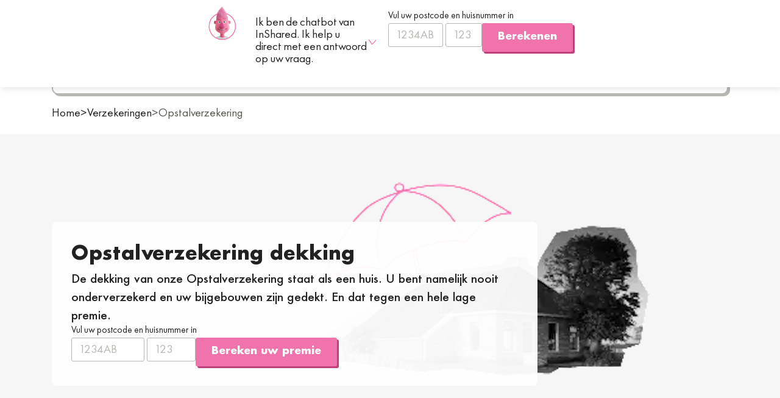

--- FILE ---
content_type: text/html; charset=UTF-8
request_url: https://www.inshared.nl/opstalverzekering/dekking
body_size: 43348
content:
<!doctype html><html dir="ltr" lang="nl-NL" data-stencil-build="a6fodyag" class="hydrated"><head><meta charset="utf-8">  <title>Info over de dekking van uw opstalverzekering</title> <link href="/assets/styles/index.css?v=648b49449cee993d62940f81a077740c" rel="stylesheet preload" as="style" media="screen"> <link href="/assets/fonts/InSharedSans-Regular-V05.woff2" rel="preload" type="font/woff2" as="font" crossorigin=""> <meta content="width=device-width,initial-scale=1" name="viewport" charset="UTF-8"> <link href="/assets/fonts/InSharedSans-Bold-V05_2.woff2" rel="preload" type="font/woff2" as="font" crossorigin=""> <link href="/assets/scripts/design-system/web-common/web-common.esm.js?v=84a99e7021ca987aaed498e97a69af4c" rel="preload" as="script" crossorigin=""> <link href="https://cdn.inshared.nl/103377/1740057683-opstalverzekering-dekking.png?auto=format&amp;fit=crop&amp;crop=focalpoint&amp;w=900&amp;h=900&amp;fp-x=0.99&amp;q=50" rel="preload" as="image" media="(max-width: 575px)"> <link href="https://cdn.inshared.nl/103377/1740057683-opstalverzekering-dekking.png?auto=format&amp;h=900&amp;q=80" rel="preload" as="image" media="(min-width: 576px)"> <link href="https://www.inshared.nl/opstalverzekering/dekking" rel="canonical"> <meta content="https://www.inshared.nl/opstalverzekering/dekking" property="og:url"> <meta content="Info over de dekking van uw opstalverzekering" property="og:title"> <meta content="Info over de dekking van uw opstalverzekering" name="twitter:title"> <meta content="Op zoek naar een goede opstalverzekering? Sluit ‘m af bij InShared! Waar onze Opstalverzekering dekking voor geeft, zetten we op deze pagina op een rijtje." name="description"> <meta content="Op zoek naar een goede opstalverzekering? Sluit ‘m af bij InShared! Waar onze Opstalverzekering dekking voor geeft, zetten we op deze pagina op een rijtje." property="og:description"> <meta content="Op zoek naar een goede opstalverzekering? Sluit ‘m af bij InShared! Waar onze Opstalverzekering dekking voor geeft, zetten we op deze pagina op een rijtje." name="twitter:description"> <meta content="https://cdn.inshared.nl/103377/1696505481-logo.jpeg?auto=format&amp;fit=max&amp;w=1200" property="og:image"> <meta content="120" property="og:image:width"> <meta content="120" property="og:image:height"> <meta content="Logo InShared rond" property="og:image:alt"> <meta content="https://cdn.inshared.nl/103377/1696505481-logo.jpeg?auto=format&amp;fit=max&amp;w=1200" name="twitter:image"> <meta content="Logo InShared rond" name="twitter:image:alt"> <meta content="nl" property="og:locale"> <meta content="article" property="og:type"> <meta content="InShared online verzekeringen - We all benefit" property="og:site_name"> <meta content="2026-01-27T15:03:05Z" property="article:modified_time"> <meta content="https://www.facebook.com/inshared" property="article:publisher"> <meta content="summary_large_image" name="twitter:card"> <meta content="@https://twitter.com/inshared" name="twitter:site"> <meta content="max-snippet:-1,max-image-preview:large,max-video-preview:-1" name="robots"> <script type="application/ld+json"> {
  "@context": "https://schema.org",
  "@type": [
    "Product",
    "FinancialProduct"
  ],
  "@id": "https://inshared.nl/opstalverzekering/dekking#product",
  "name": "Opstalverzekering dekking",
  "url": "https://inshared.nl/opstalverzekering/dekking",
  "description": "Op zoek naar een goede opstalverzekering? Sluit ‘m af bij InShared! Waar onze Opstalverzekering dekking voor geeft, zetten we op deze pagina op een rijtje.",
  "category": "Insurance",
  "areaServed": {
    "@type": "Country",
    "name": "NL"
  },
  "brand": {
    "@id": "https://inshared.nl/#organization"
  },
  "provider": {
    "@id": "https://inshared.nl/#organization"
  },
  "aggregateRating": {
    "@type": "AggregateRating",
    "reviewCount": "32",
    "ratingValue": "8.4",
    "bestRating": "10",
    "worstRating": "1"
  }
} </script> <script type="application/ld+json"> {
  "@context": "https://schema.org",
  "@type": "WebPage",
  "@id": "https://inshared.nl/opstalverzekering/dekking#webpage",
  "url": "https://inshared.nl/opstalverzekering/dekking",
  "name": "Opstalverzekering dekking",
  "description": "Op zoek naar een goede opstalverzekering? Sluit ‘m af bij InShared! Waar onze Opstalverzekering dekking voor geeft, zetten we op deze pagina op een rijtje.",
  "inLanguage": "nl-NL",
  "isPartOf": {
    "@type": "WebSite",
    "@id": "https://inshared.nl/#website",
    "url": "https://inshared.nl",
    "name": "InShared"
  },
  "about": [
    {
      "@type": "Organization",
      "@id": "https://inshared.nl/#organization"
    }
  ],
  "significantLink": [
    "https://www.inshared.nl/autoverzekering",
    "https://www.inshared.nl/brommerverzekering",
    "https://www.inshared.nl/scooterverzekering",
    "https://www.inshared.nl/motorverzekering",
    "https://www.inshared.nl/fietsverzekering",
    "https://www.inshared.nl/caravanverzekering",
    "https://www.inshared.nl/inboedelverzekering",
    "https://www.inshared.nl/opstalverzekering",
    "https://www.inshared.nl/woonverzekering",
    "https://www.inshared.nl/reisverzekering",
    "https://www.inshared.nl/rechtsbijstandverzekering",
    "https://www.inshared.nl/aansprakelijkheidsverzekering",
    "https://www.inshared.nl/ongevallenverzekering",
    "https://www.inshared.nl/dierenverzekering"
  ]
} </script> <meta content="build date: Sat Jan 31 2026 11:03:26 GMT+0100 (Central European Standard Time), environment: production, last commit: " name="build-info"> <link href="/assets/icons/favicon.svg" rel="icon" type="image/svg+xml" sizes="any"> <link href="/assets/icons/favicon-16x16.png" rel="shortcut icon" type="image/png" sizes="16x16"> <link href="/assets/icons/favicon-32x32.png" rel="shortcut icon" type="image/png" sizes="32x32"> <link href="/assets/icons/apple-touch-icon-180x180.png" rel="apple-touch-icon" type="image/png" sizes="180x180"> <link href="/assets/icons/android-chrome-192x192.png" rel="android-chrome" type="image/png" sizes="192x192"> <link href="/assets/icons/android-chrome-512x512.png" rel="android-chrome" type="image/png" sizes="512x512"> <meta content="#1976d2" name="theme-color"> <script>function gtag(){dataLayer.push(arguments)}function getCookie(){return document.cookie.split(";").find((e=>e.trim().startsWith("cookie.setting=")))?.split("=")[1]}window.dataLayer=window.dataLayer||[];const defaultSettings={ad_storage:"denied",ad_user_data:"denied",ad_personalization:"denied",analytics_storage:"denied"},[,...keys]=Object.keys({defaults:{gtag:{ad_storage:"denied",ad_user_data:"denied",ad_personalization:"denied",analytics_storage:"denied"}},all:{gtag:{ad_storage:"granted",ad_user_data:"granted",ad_personalization:"granted",analytics_storage:"granted"}},basic:{gtag:{ad_storage:"denied",ad_user_data:"denied",ad_personalization:"denied",analytics_storage:"granted"}}}),COOKIE_CONSENT_TYPE={All:"all",Basic:"basic"};function getGtagConsentSettings(e){switch(e){case COOKIE_CONSENT_TYPE.All:return{ad_storage:"granted",ad_user_data:"granted",ad_personalization:"granted",analytics_storage:"granted"};case COOKIE_CONSENT_TYPE.Basic:return{ad_storage:"denied",ad_user_data:"denied",ad_personalization:"denied",analytics_storage:"granted"};default:return{ad_storage:"denied",ad_user_data:"denied",ad_personalization:"denied",analytics_storage:"denied"}}}const cookieSettings=getCookie();if([COOKIE_CONSENT_TYPE.Basic,COOKIE_CONSENT_TYPE.All].includes(cookieSettings)){gtag("consent","default",defaultSettings);const e=getGtagConsentSettings(cookieSettings);localStorage.setItem("consentMode",JSON.stringify(e)),gtag("consent","update",e)}else gtag("consent","default",defaultSettings),localStorage.setItem("consentMode",JSON.stringify(defaultSettings))</script> <script>const queryParams=new URLSearchParams(window.location.search);if([COOKIE_CONSENT_TYPE.Basic,COOKIE_CONSENT_TYPE.All].includes(getCookie())&&!queryParams.has("performance-test")){!function(e,a,t,r){e[r]=e[r]||[],e[r].push({"gtm.start":(new Date).getTime(),event:"gtm.js"});var n=a.getElementsByTagName(t)[0],s=a.createElement(t);s.async=!0,s.src="https://metrics.inshared.nl/gtm.js?id=GTM-NL9KB3",n.parentNode.insertBefore(s,n)}(window,document,"script","dataLayer");(e=>dataLayer.push({event:"pageview",page:{path:e.length>1?e.replace(/\/$/,""):"/"}}))("/opstalverzekering/dekking/")}</script> <script id="cynolyticsScript"></script> <script>function loadCynolyticsScript(){const t=new URLSearchParams(window.location.search);"all"!==document.cookie.match("(^|;)\\s*cookie.setting\\s*=\\s*([^;]+)")?.pop()||t.has("performance-test")||(document.getElementById("cynolyticsScript").setAttribute("src","https://insh-nl-pixel-cynolytics.outshared.services/js/cs_min.js"),document.getElementById("cynolyticsScript").setAttribute("async","true"))}window._cs={cynolytics_url:"https://insh-nl-pixel-cynolytics.outshared.services",cynolytics_partner_id:"00001",taal_id:"nl-NL"},loadCynolyticsScript()</script> <script src="/assets/scripts/inshared-consent-monitor.js" data-cookie-name="cookie.setting" data-sample-rate="0.05" async=""></script> <script type="module" defer="defer" src="/assets/scripts/design-system/web-common/web-common.esm.js?v=84a99e7021ca987aaed498e97a69af4c"></script> <script id="blueconicScript" defer="defer"></script> <script>function loadBlueconicScript(){const c=new URLSearchParams(window.location.search);"all"!==document.cookie.match("(^|;)\\s*cookie.setting\\s*=\\s*([^;]+)")?.pop()||c.has("performance-test")||document.getElementById("blueconicScript").setAttribute("src","//isnlbc.inshared.nl/script.js")}loadBlueconicScript()</script> <script>function initializeLivechat(){const e=document.createElement("web-chatbot-livechat");e.setAttribute("configuration","%7B%22livechatScriptSrc%22%3A%22https%3A%2F%2Foc-cdn-public-eur.azureedge.net%2Flivechatwidget%2Fscripts%2FLiveChatBootstrapper.js%22%2C%22livechatDataAppId%22%3A%22d8f47d67-21ee-41bd-b101-34d438ef088a%22%2C%22livechatDataLcwVersion%22%3A%22prod%22%2C%22livechatDataOrgId%22%3A%22aa7be484-606e-4a54-bb1e-d082f0d703f3%22%2C%22livechatDataOrgUrl%22%3A%22https%3A%2F%2Fm-aa7be484-606e-4a54-bb1e-d082f0d703f3.eu.omnichannelengagementhub.com%22%7D"),document.body.appendChild(e)}"loading"===document.readyState?document.addEventListener("DOMContentLoaded",initializeLivechat):initializeLivechat()</script> </head> <body> <a href="#main" title="Ga naar inhoud" class="landmark-link">Ga naar inhoud</a> <div class="layout"> <header class="top-header"> <web-scrolling-trigger change-delay="200" target="header.top-header" threshold="500" class="hydrated" s-id="7556"><!--r.7556--></web-scrolling-trigger> <web-top-brand class="hydrated" s-id="7557"><!--r.7557--><a class="brand" href="/" title="Inshared we all benefit" c-id="7557.0.0.0"><span class="screen-reader-only" c-id="7557.1.1.0"><!--t.7557.2.2.0-->Inshared we all benefit</span><svg xmlns="http://www.w3.org/2000/svg" aria-label="inshared" class="logo" fill="none" viewBox="0 0 233 56" c-id="7557.3.1.1"><g c-id="7557.4.2.0"><path d="M.001 13.18c-.012-.79.303-1.55.87-2.1a2.905 2.905 0 012.13-.89 2.999 2.999 0 012.15.89 3 3 0 010 4.27c-.56.58-1.335.902-2.14.89a2.912 2.912 0 01-2.14-.89 2.996 2.996 0 01-.87-2.17zm5.34 8.36v20.1H.701v-20.1zM11.221 21.54h4.65v1.86a7.587 7.587 0 015.5-2.4 6.91 6.91 0 015.5 2.2c1.133 1.253 1.696 3.297 1.69 6.13v12.32h-4.69V30.42a7.376 7.376 0 00-.82-4.1 3.33 3.33 0 00-2.93-1.16 3.568 3.568 0 00-3.25 1.53c-.667 1-1 2.75-1 5.25v9.68h-4.64l-.01-20.08z" c-id="7557.5.3.0" style="fill: #f173ac;"></path><path d="M46.071 25l-3.84 2c-.6-1.22-1.36-1.84-2.25-1.84a1.526 1.526 0 00-1.09.42 1.42 1.42 0 00-.46 1.08c0 .77.89 1.53 2.68 2.29a15.873 15.873 0 015 2.93 5.005 5.005 0 011.28 3.61 6.334 6.334 0 01-2.14 4.87 7.3 7.3 0 01-5 1.85c-3.374 0-5.76-1.643-7.16-4.93l4-1.84a8.863 8.863 0 001.26 1.84 2.88 2.88 0 002 .78c1.57 0 2.35-.71 2.35-2.15 0-.82-.61-1.59-1.82-2.31l-1.4-.68-1.42-.68a8.696 8.696 0 01-2.85-2 4.883 4.883 0 01-1-3.24 5.707 5.707 0 011.66-4.31 6.298 6.298 0 014.46-1.69c2.58 0 4.493 1.333 5.74 4zM51.541 6.79h4.64v16.42a7.997 7.997 0 015.47-2.21 7.062 7.062 0 015.45 2.21c1.18 1.267 1.77 3.303 1.77 6.11v12.32h-4.67V29.75a5.679 5.679 0 00-.86-3.5 3.31 3.31 0 00-2.76-1.08 3.799 3.799 0 00-3.43 1.51c-.65 1-1 2.76-1 5.24v9.72h-4.61zM89.531 21.54h4.66v20.1h-4.66v-2.11a8.922 8.922 0 01-13.06-.33 11.206 11.206 0 01-2.7-7.67 10.867 10.867 0 012.7-7.53 8.71 8.71 0 016.77-3 8.513 8.513 0 016.29 2.89zm-11 10a6.999 6.999 0 001.55 4.7 5 5 0 004 1.84 5.31 5.31 0 004.17-1.78 6.868 6.868 0 001.62-4.68 6.86 6.86 0 00-1.64-4.62 5.262 5.262 0 00-4.13-1.8 5.12 5.12 0 00-4 1.82 6.604 6.604 0 00-1.57 4.52zM100.051 21.54h4.64v1.79a8.92 8.92 0 012.27-1.84 5.235 5.235 0 012.39-.51 7.528 7.528 0 013.83 1.19l-2.12 4.25a4.454 4.454 0 00-2.58-1c-2.534 0-3.8 1.913-3.8 5.74v10.47h-4.64l.01-20.09zM133.871 32.68h-14.4a6.084 6.084 0 001.61 3.94 4.89 4.89 0 003.65 1.45 4.75 4.75 0 002.87-.82 11.831 11.831 0 002.54-3.06l3.92 2.18a14.919 14.919 0 01-1.92 2.63 10.226 10.226 0 01-2.17 1.82c-.773.462-1.613.8-2.49 1-.954.226-1.931.337-2.91.33a9.428 9.428 0 01-7.22-2.89 10.804 10.804 0 01-2.72-7.71 11.148 11.148 0 012.64-7.72 9.097 9.097 0 017.06-2.83 9.001 9.001 0 017 2.83c1.7 1.87 2.56 4.46 2.56 7.78l-.02 1.07zm-4.77-3.8a4.461 4.461 0 00-4.69-3.72 4.91 4.91 0 00-1.59.26c-.49.166-.947.416-1.35.74-.399.33-.737.725-1 1.17a5.247 5.247 0 00-.66 1.55zM153.761 6.79h4.66v34.85h-4.66v-2.11a8.651 8.651 0 01-6.21 2.68 8.856 8.856 0 01-6.85-3 11.206 11.206 0 01-2.7-7.67 10.835 10.835 0 012.7-7.51 8.689 8.689 0 0113.07-.14l-.01-17.1zm-11 24.73a6.936 6.936 0 001.55 4.7 5 5 0 004 1.84 5.31 5.31 0 004.17-1.78 6.866 6.866 0 001.59-4.66 6.863 6.863 0 00-1.61-4.62 5.262 5.262 0 00-4.13-1.8 5.12 5.12 0 00-4 1.82 6.587 6.587 0 00-1.57 4.5zM174.471 25.86c-2.39 1.58-3.37 5.87-6.75 5-1.17-3.66 2.5-6.29 4.85-8.51 2-1.91 4.4-3.9 5.35-6.6 1.37-.22 1.25-1.58 3.12-.7 2.06 1 1.6 1.5 2.5 3.26-1.27 4.86 2.43 10.69 2.19 15.79-.19 3.93-4.35 1.66-4.24-1.47.11-3.48-.88-6.12-2.15-9.27-3.13 4.42-3.36 13.55-.13 18.2 3.65 5.26 7.37 9 14.2 10.54 5.36 1.18 11.13 1.35 15.68-1.82 1.91-1.94 4.23-3.17 5.91-5.28.72-.9.58-2.22 1.07-2.92a2.798 2.798 0 014.08.65c-1.06 2.67-1.78 5.47-4.55 7.12a76.634 76.634 0 01-7.6 4.17 23.409 23.409 0 01-16.85.78c-6.77-2.06-13.33-6.89-16.12-13.55-2.19-5.17-1.3-9.89-.56-15.39z" c-id="7557.6.3.1" style="fill: #888780;"></path><path d="M224.671 28.21c2.3-.52 3.52-2.39 5.3-3.51 2.2-1.4 2.87 1.21 2 2.89-1.1 2.21-3.34 3.71-5.49 4.85a26.54 26.54 0 01-3.08 1.37c-1.33 1.34-.18 1.66-2.43 2.3-2.86.82-2.51-3.34-3.15-5.28-1-3-2.38-6.56-4.6-8.82-2.22-2.26-.49-2.69 1.44-3.21a39.287 39.287 0 016.21 8.07c1.73-4.33 1-10.15-.85-14.34-2.55-5.89-8.15-8.53-14.26-8.77-4.43-.15-9.19 1.82-12.67 3.84-1.39.81-8.9 6.34-8.85 1.67 0-3.7 9.88-6.23 12.83-7.6 5.22-2.42 10.49-2 16.14-.06a18.222 18.222 0 0111.2 11.48c1.77 5.09.17 10.07.26 15.12z" c-id="7557.7.3.2" style="fill: #f173ac;"></path></g></svg><svg xmlns="http://www.w3.org/2000/svg" aria-label="we all benefit" class="slogan" fill="none" viewBox="0 0 259 56" c-id="7557.8.1.2"><g c-id="7557.9.2.0"><path d="M5.19 20.27a.33.33 0 01.35.21l5 11c.1.23.29.23.4 0l5.41-12.6c.1-.25.27-.25.37 0l5.39 12.6c.1.23.29.23.4 0l5-11a.35.35 0 01.35-.23h4.64c.23 0 .33.15.21.35L22.36 41.75c-.1.23-.29.21-.4 0l-5.27-12.24c-.1-.25-.27-.25-.37 0L11 41.73c-.13.23-.31.25-.42 0L.31 20.62c-.1-.21 0-.35.21-.35zM53.43 31.28a.28.28 0 01-.31.29h-14c-.21 0-.31.1-.29.31.34 3.12 2.38 5.12 5.3 5.12 2.29 0 3.5-.87 5.33-3.68a.27.27 0 01.42-.1l3.48 1.94a.262.262 0 01.149.175.263.263 0 01-.049.225 12.321 12.321 0 01-4 4.27A10.188 10.188 0 0144 41.25c-6.1 0-10.08-4.25-10.08-10.74a11.347 11.347 0 012.71-7.83 9.179 9.179 0 017.16-3c6 0 9.7 4 9.68 10.76zm-5.18-3.56a.229.229 0 00.228-.087.228.228 0 00.022-.243A4.46 4.46 0 0043.84 24a4.739 4.739 0 00-3 1 5.105 5.105 0 00-1.62 2.44c-.06.21 0 .33.23.33zM86.49 20.56a.262.262 0 01.074-.216.262.262 0 01.216-.074h4.14c.08-.01.159.018.216.074a.262.262 0 01.074.216v19.8a.32.32 0 01-.33.29h-4.14a.262.262 0 01-.216-.074.262.262 0 01-.074-.216V39c0-.25-.17-.33-.35-.15a8.9 8.9 0 01-5.89 2.37 9 9 0 01-7-3.06 11.37 11.37 0 01-2.73-7.77c0-6.12 4.12-10.7 9.64-10.7a8.5 8.5 0 016 2.58c.19.19.35.1.35-.15zm-11.2 9.85c0 3.89 2.35 6.62 5.62 6.62 3.5 0 5.85-2.71 5.85-6.52C86.76 26.7 84.41 24 81 24c-3.25 0-5.69 2.74-5.71 6.41zM101.36 5.32c.08-.01.159.018.216.074a.262.262 0 01.074.216v34.75a.349.349 0 01-.35.29h-4.12a.262.262 0 01-.216-.074.262.262 0 01-.074-.216V5.61a.349.349 0 01.35-.29zM111.78 5.32c.08-.01.159.018.216.074a.262.262 0 01.074.216v34.75a.349.349 0 01-.35.29h-4.12a.262.262 0 01-.216-.074.262.262 0 01-.074-.216V5.61a.349.349 0 01.35-.29zM135.34 5.32c.08-.01.159.018.216.074a.262.262 0 01.074.216v16.53c0 .25.13.33.31.15a8.548 8.548 0 016.06-2.58c5.5 0 9.6 4.6 9.58 10.7 0 6.27-4.1 10.83-9.7 10.83a8.709 8.709 0 01-6-2.37c-.19-.17-.35-.1-.35.15v1.35a.262.262 0 01-.074.216.262.262 0 01-.216.074h-4.12a.262.262 0 01-.216-.074.262.262 0 01-.074-.216V5.61a.349.349 0 01.35-.29zm11.43 25.3c0-3.91-2.37-6.66-5.6-6.66-3.46 0-5.85 2.67-5.85 6.52 0 3.85 2.31 6.52 5.75 6.52 3.27 0 5.7-2.76 5.7-6.38zM174.82 31.28a.28.28 0 01-.31.29h-14c-.21 0-.31.1-.29.31.34 3.12 2.38 5.12 5.3 5.12 2.29 0 3.5-.87 5.33-3.68a.27.27 0 01.42-.1l3.48 1.94a.262.262 0 01.149.175.263.263 0 01-.049.225 12.321 12.321 0 01-4 4.27 10.192 10.192 0 01-5.48 1.4c-6.1 0-10.08-4.25-10.08-10.74a11.348 11.348 0 012.71-7.81 9.179 9.179 0 017.16-3c6 0 9.7 4 9.68 10.76zm-5.18-3.56a.229.229 0 00.228-.087.228.228 0 00.022-.243 4.46 4.46 0 00-4.66-3.39 4.739 4.739 0 00-3 1 5.105 5.105 0 00-1.62 2.44c-.06.21 0 .33.23.33zM179.6 20.56a.29.29 0 01.31-.29h4.14a.266.266 0 01.225.07.267.267 0 01.085.22v1.1c0 .27.15.33.33.17a7.58 7.58 0 015.23-2.12c4.75 0 7.24 2.71 7.24 8.45v12.2a.28.28 0 01-.31.29h-4.14a.262.262 0 01-.216-.074.262.262 0 01-.074-.216v-11.1c0-4-.92-5.33-3.79-5.33-3.12 0-4.29 1.79-4.29 6.89v9.54a.28.28 0 01-.31.29h-4.14a.262.262 0 01-.216-.074.262.262 0 01-.074-.216v-19.8zM221.35 31.28a.28.28 0 01-.31.29H207c-.21 0-.31.1-.29.31.35 3.16 2.39 5.14 5.31 5.14 2.29 0 3.5-.87 5.33-3.68a.27.27 0 01.42-.1l3.48 1.94a.262.262 0 01.149.175.263.263 0 01-.049.225 12.321 12.321 0 01-4 4.27 10.192 10.192 0 01-5.48 1.4c-6.1 0-10.08-4.25-10.08-10.74a11.347 11.347 0 012.71-7.83 9.179 9.179 0 017.16-3c6 0 9.7 4 9.68 10.76l.01.84zm-5.19-3.56a.229.229 0 00.228-.087.228.228 0 00.022-.243 4.46 4.46 0 00-4.66-3.39 4.739 4.739 0 00-3 1 5.105 5.105 0 00-1.62 2.44c-.06.21 0 .33.23.33zM231.38 24.66a.262.262 0 00-.216.074.262.262 0 00-.074.216v15.41a.29.29 0 01-.31.29h-4.14a.262.262 0 01-.216-.074.262.262 0 01-.074-.216V25c0-.19-.08-.29-.27-.29H225a.262.262 0 01-.216-.074.262.262 0 01-.074-.216v-3.86a.262.262 0 01.074-.216.262.262 0 01.216-.074h1.08c.08.01.159-.018.216-.074a.262.262 0 00.074-.216V12.4c0-5.12 2-7.66 6.73-7.66a7.688 7.688 0 012.94.67.31.31 0 01.23.33V9.9c0 .23-.15.31-.35.21l-.13-.06a6.007 6.007 0 00-2.52-.77 1.69 1.69 0 00-1.69.9 8.21 8.21 0 00-.46 3.39V20c-.01.08.018.159.074.216a.262.262 0 00.216.074H236c.08-.01.159.018.216.074a.262.262 0 01.074.216v3.81a.29.29 0 01-.31.29zM238.65 11.8a3.09 3.09 0 013.06-3 3.07 3.07 0 11-3.06 3zm5.1 8.47c.19 0 .31.1.29.29v19.8a.29.29 0 01-.31.29h-4.12a.262.262 0 01-.216-.074.262.262 0 01-.074-.216v-19.8a.29.29 0 01.31-.29zM255.16 24.66a.262.262 0 00-.216.074.262.262 0 00-.074.216v15.41a.29.29 0 01-.31.29h-4.12a.262.262 0 01-.216-.074.262.262 0 01-.074-.216V25c0-.19-.08-.29-.27-.29h-1.42a.262.262 0 01-.216-.074.262.262 0 01-.074-.216v-3.86a.262.262 0 01.074-.216.262.262 0 01.216-.074h1.42c.08.01.159-.018.216-.074a.262.262 0 00.074-.216v-6.89a.29.29 0 01.31-.29h4.12c.08-.01.159.018.216.074a.262.262 0 01.074.216V20c-.01.08.018.159.074.216a.262.262 0 00.216.074h3.06c.08-.01.159.018.216.074a.262.262 0 01.074.216v3.81a.262.262 0 01-.074.216.262.262 0 01-.216.074z" c-id="7557.10.3.0" style="fill: #222;"></path></g></svg></a></web-top-brand> <web-top-menu features="chatbot,claimNavigationButton,livechat" class="hydrated" s-id="7558"><!--r.7558--> <!--o.0.2041--> <div class="content" c-id="7558.0.0.0"><!--s.7558.1.1.0.anonymous--><ul class="auth-menu" role="list" slot="anonymous" c-id="0.2041"> <li class="item damage-item" role="listitem"> <a href="/inloggen?redirect=/verzekeringsmap/schaderegelen" title="Schademelden" aria-label="Schademelden"> <span>Schademelden</span> </a> </li> <li class="item login-item" role="listitem"> <a href="/inloggen" title="Inloggen" class="personal-menu"> <web-icon name="personal-data" class="left personal-data-icon right hydrated" s-id="7559"><!--r.7559--><svg fill="currentColor" role="presentation" focusable="false" c-id="7559.0.0.0"><use href="/assets/icons/ui/personal-data.svg#personal-data" c-id="7559.1.1.0"></use></svg></web-icon> <span>Inloggen</span> </a> </li> <li class="item contact-item" role="listitem"> <a href="/contact" title="Stel uw vraag"> <web-icon name="chat" class="contact-icon hydrated" s-id="7560"><!--r.7560--><svg fill="currentColor" role="presentation" focusable="false" c-id="7560.0.0.0"><use href="/assets/icons/ui/chat.svg#chat" c-id="7560.1.1.0"></use></svg></web-icon> <span>Stel uw vraag</span> </a> </li> <li> <web-button aria-controls="mobile-menu" aria-expanded="false" class="mobile-menu-button mobile-menu-button-stencil hydrated" icon-start="menu" id="mobile-menu-button" link-title="Menu" onclick="document.querySelector(&quot;#mobile-menu&quot;).open({status:!1})" size="small" type="secondary" s-id="7561"><!--r.7561--><button class="button button-secondary button-small" title="Menu" c-id="7561.0.0.0"><span class="screen-reader-only" c-id="7561.1.1.0"><!--t.7561.2.2.0-->Menu</span><web-icon class="icon-start hydrated" c-id="7561.3.1.1" s-id="7562"><!--r.7562--><svg fill="currentColor" role="presentation" focusable="false" c-id="7562.0.0.0"><use href="/assets/icons/ui/menu.svg#menu" c-id="7562.1.1.0"></use></svg></web-icon><!--s.7561.4.1.2.--> <!--t.7561.5.1.3--> </button></web-button> </li> </ul></div></web-top-menu> </header> <web-desktop-menu class="section section-navigation hydrated" s-id="7563"><!--r.7563--><!--o.0.2045--><!--s.7563.0.0.0.--> <nav class="desktop-navigation" title="Menu" c-id="0.2045" s-sn=""> <div class="link nav-item"> <a href="/" title="Naar de homepage" class="link"> <web-icon name="homepage" class="link-icon hydrated" s-id="7564"><!--r.7564--><svg fill="currentColor" role="presentation" focusable="false" c-id="7564.0.0.0"><use href="/assets/icons/ui/homepage.svg#homepage" c-id="7564.1.1.0"></use></svg></web-icon> <span class="screen-reader-only">Naar de homepage</span> <span class="link-text">Home</span> </a> </div> <div class="nav-item menu full" [class.active]="item === activeItem"> <button data-menu-button> <span>Verzekeringen</span> <web-icon name="chevron-down" class="hydrated" s-id="7565"><!--r.7565--><svg fill="currentColor" role="presentation" focusable="false" c-id="7565.0.0.0"><use href="/assets/icons/ui/chevron-down.svg#chevron-down" c-id="7565.1.1.0"></use></svg></web-icon> </button> <div class="sub-menu"> <div class="desktop-submenu"> <div class="h3 heading">Onze schadeverzekeringen</div> <div class="columns"> <div class="column"> <p class="item-heading">Op de weg</p> <ul class="vertical web-list" style="--web-list-columns: 1;"> <li> <a href="/autoverzekering" title="Autoverzekering" class="simple"> Autoverzekering </a> </li> <li> <a href="/brommerverzekering" title="Brommerverzekering" class="simple"> Brommerverzekering </a> </li> <li> <a href="/scooterverzekering" title="Scooterverzekering" class="simple"> Scooterverzekering </a> </li> <li> <a href="/motorverzekering" title="Motorverzekering" class="simple"> Motorverzekering </a> </li> <li> <a href="/fietsverzekering" title="Fietsverzekering" class="simple"> Fietsverzekering </a> </li> <li> <a href="/caravanverzekering" title="Caravanverzekering" class="simple"> Caravanverzekering </a> </li> </ul> </div> <div class="column"> <p class="item-heading">In en om uw huis</p> <ul class="vertical web-list" style="--web-list-columns: 1;"> <li> <a href="/inboedelverzekering" title="Inboedelverzekering" class="simple"> Inboedelverzekering </a> </li> <li> <a href="/opstalverzekering" title="Opstalverzekering" class="simple"> Opstalverzekering </a> </li> <li> <a href="/woonverzekering" title="Woonverzekering" class="simple"> Woonverzekering </a> </li> </ul> </div> <div class="column"> <p class="item-heading">Persoonlijk &amp; gezin</p> <ul class="vertical web-list" style="--web-list-columns: 1;"> <li> <a href="/reisverzekering" title="Reisverzekering" class="simple"> Reisverzekering </a> </li> <li> <a href="/rechtsbijstandverzekering" title="Rechtsbijstandverzekering" class="simple"> Rechtsbijstandverzekering </a> </li> <li> <a href="/aansprakelijkheidsverzekering" title="Aansprakelijkheidsverzekering" class="simple"> Aansprakelijkheidsverzekering </a> </li> <li> <a href="/ongevallenverzekering" title="Ongevallenverzekering" class="simple"> Ongevallenverzekering </a> </li> <li> <a href="/dierenverzekering" title="Dierenverzekering" class="simple"> Dierenverzekering </a> </li> </ul> </div> </div> <aside> <p class="item-heading">Meteen naar</p> <ul class="vertical web-list" style="--web-list-columns: 1;"> <li> <a href="/verzekeringen" title="Alle verzekeringen" class="simple"> Alle verzekeringen </a> </li> <li> <a href="/overstaphulp" title="Overstaphulp" class="simple"> Overstaphulp </a> </li> <li> <a href="/verzekeringen/opzeggen" title="Wijzigen &amp; Opzeggen" class="simple"> Wijzigen &amp; Opzeggen </a> </li> <li> <a href="/onze-benefits/alles-online/premie-betalen" title="Premie betalen" class="simple"> Premie betalen </a> </li> </ul> </aside> </div> </div> </div> <div class="nav-item menu left" [class.active]="item === activeItem"> <button data-menu-button> <span>Over InShared</span> <web-icon name="chevron-down" class="hydrated" s-id="7566"><!--r.7566--><svg fill="currentColor" role="presentation" focusable="false" c-id="7566.0.0.0"><use href="/assets/icons/ui/chevron-down.svg#chevron-down" c-id="7566.1.1.0"></use></svg></web-icon> </button> <div class="sub-menu"> <div class="desktop-submenu"> <div class="columns"> <div class="column"> <ul class="vertical web-list" style="--web-list-columns: 1;"> <li> <a href="/onze-benefits" title="Onze benefits" class="simple"> Onze benefits </a> </li> <li> <a href="/jaarbalans" title="JaarBalans" class="simple"> JaarBalans </a> </li> <li> <a href="/onze-benefits/alles-online" title="Het gemak van alles online" class="simple"> Het gemak van alles online </a> </li> <li> <a href="/hoe-tevreden-zijn-klanten" title="Hoe tevreden zijn klanten?" class="simple"> Hoe tevreden zijn klanten? </a> </li> <li> <a href="/onze-benefits#klachten" title="Niet tevreden?" class="simple"> Niet tevreden? </a> </li> <li> <a href="/contact/reviews" title="Reviews" class="simple"> Reviews </a> </li> <li> <a href="https://jobsinshared.com" title="Werken bij" class="simple" rel="noopener noindex nofollow" target="_blank"> Werken bij </a> </li> </ul> </div> </div> </div> </div> </div> <div class="nav-item menu right"> <button data-menu-button> <span>Schade</span> <web-icon name="chevron-down" class="hydrated" s-id="7567"><!--r.7567--><svg fill="currentColor" role="presentation" focusable="false" c-id="7567.0.0.0"><use href="/assets/icons/ui/chevron-down.svg#chevron-down" c-id="7567.1.1.0"></use></svg></web-icon> </button> <div class="sub-menu"> <div class="desktop-gridmenu"> <div class="grid-item"> <p class="item-heading">Nood of pech onderweg</p> <p>Bij noodsituaties, zoals diefstal van auto, woninginbraak, letsel of grote lekkage bel:</p> <ul class="vertical web-list" style="--web-list-columns: 1;"> <li> <a href="tel:+31713641762" title="+31 (0)71 364 17 62" class="simple"> <web-icon name="phone" class="icon-start hydrated" s-id="7568"><!--r.7568--><svg fill="currentColor" role="presentation" focusable="false" c-id="7568.0.0.0"><use href="/assets/icons/ui/phone.svg#phone" c-id="7568.1.1.0"></use></svg></web-icon> +31 (0)71 364 17 62 </a> </li> <li> <a href="https://inshared.pechenschadehulp.nl/welcome" title="Meld pech online" class="simple"> <web-icon name="car" class="icon-start hydrated" s-id="7569"><!--r.7569--><svg fill="currentColor" role="presentation" focusable="false" c-id="7569.0.0.0"><use href="/assets/icons/ui/car.svg#car" c-id="7569.1.1.0"></use></svg></web-icon> Meld pech online </a> </li> </ul> </div> <div class="grid-item"> <p class="item-heading">Geen nood</p> <p>Schade, declaratie huisdier, juridisch conflict of reismelding?</p> <a href="/inloggen?redirect=/verzekeringsmap/schaderegelen#/schademelden" title="Meld uw schade online" class="button button-full-width button-secondary button-small"> <web-icon name="emergency-simplified" class="icon-start hydrated" s-id="7570"><!--r.7570--><svg fill="currentColor" role="presentation" focusable="false" c-id="7570.0.0.0"><use href="/assets/icons/ui/emergency-simplified.svg#emergency-simplified" c-id="7570.1.1.0"></use></svg></web-icon> <span class="screen-reader-only">Meld uw schade online</span> <span>Meld schade online</span> </a> </div> <div class="grid-item"> <p class="item-heading">Alles over schade</p> <ul class="vertical web-list" style="--web-list-columns: 1;"> <li> <a href="/schade" title="Help, ik heb schade!" class="simple"> <web-icon name="chevron-right" class="icon-start hydrated" s-id="7571"><!--r.7571--><svg fill="currentColor" role="presentation" focusable="false" c-id="7571.0.0.0"><use href="/assets/icons/ui/chevron-right.svg#chevron-right" c-id="7571.1.1.0"></use></svg></web-icon> Help, ik heb schade! </a> </li> <li> <a href="/jaarbalans/schadeverslag" title="Schadeverslag" class="simple"> <web-icon name="chevron-right" class="icon-start hydrated" s-id="7572"><!--r.7572--><svg fill="currentColor" role="presentation" focusable="false" c-id="7572.0.0.0"><use href="/assets/icons/ui/chevron-right.svg#chevron-right" c-id="7572.1.1.0"></use></svg></web-icon> Schadeverslag </a> </li> </ul> </div> <div class="grid-item"> <p class="item-heading">Al schade gemeld?</p> <p>Bekijk hier de status van uw lopende schade</p> <a href="/verzekeringsmap/mijn-schades" title="Bekijk uw schadestatus" class="button button-full-width button-secondary button-small"> <web-icon name="view-damage" class="icon-start hydrated" s-id="7573"><!--r.7573--><svg fill="currentColor" role="presentation" focusable="false" c-id="7573.0.0.0"><use href="/assets/icons/ui/view-damage.svg#view-damage" c-id="7573.1.1.0"></use></svg></web-icon> <span class="screen-reader-only">Bekijk uw schadestatus</span> <span>Bekijk schadestatus</span> </a> </div> </div> </div> </div> <div class="link nav-item"> <a href="/slimme-tips" title="Slimme tips " class="link"> <span class="link-text">Slimme tips</span> </a> </div> <div class="link nav-item"> <a href="/contact" title="Zo neemt u contact met ons op" class="link"> <span class="screen-reader-only">Zo neemt u contact met ons op</span> <span class="link-text">Contact</span> </a> </div> </nav> </web-desktop-menu> <nav class="breadcrumb" aria-label="Breadcrumbs"> <ul> <li> <a href="/" title="Home"> <web-icon name="chevron-right" class="chevron hydrated" s-id="7574"><!--r.7574--><svg fill="currentColor" role="presentation" focusable="false" c-id="7574.0.0.0"><use href="/assets/icons/ui/chevron-right.svg#chevron-right" c-id="7574.1.1.0"></use></svg></web-icon> <span>Home</span></a> </li> <li> <a href="/verzekeringen" title="Verzekeringen"> <web-icon name="chevron-right" class="chevron hydrated" s-id="7575"><!--r.7575--><svg fill="currentColor" role="presentation" focusable="false" c-id="7575.0.0.0"><use href="/assets/icons/ui/chevron-right.svg#chevron-right" c-id="7575.1.1.0"></use></svg></web-icon> <span>Verzekeringen</span></a> </li> <li> <a href="/opstalverzekering" title="Opstalverzekering"> <web-icon name="chevron-right" class="chevron hydrated" s-id="7576"><!--r.7576--><svg fill="currentColor" role="presentation" focusable="false" c-id="7576.0.0.0"><use href="/assets/icons/ui/chevron-right.svg#chevron-right" c-id="7576.1.1.0"></use></svg></web-icon> <span>Opstalverzekering</span></a> </li> </ul> </nav> <script type="application/ld+json"> {
  "@context": "https://schema.org",
  "@type": "BreadcrumbList",
  "itemListElement": [
    {
      "@type": "ListItem",
      "item": "https://www.inshared.nl",
      "name": "Home",
      "position": 1
    },
    {
      "@type": "ListItem",
      "item": "https://www.inshared.nl/verzekeringen",
      "name": "Verzekeringen",
      "position": 2
    },
    {
      "@type": "ListItem",
      "item": "https://www.inshared.nl/opstalverzekering",
      "name": "Opstalverzekering",
      "position": 3
    },
    {
      "@type": "ListItem",
      "item": "https://www.inshared.nl/opstalverzekering/dekking",
      "name": "Opstalverzekering dekking",
      "position": 4
    }
  ]
} </script> <main data-content-id="product-page" id="main"> <section class="appearance-content web-page-header" style="--web-page-header-desktop: url(https://cdn.inshared.nl/103377/1740057683-opstalverzekering-dekking.png?auto=format&h=900&q=80); --web-page-header-mobile: url(https://cdn.inshared.nl/103377/1740057683-opstalverzekering-dekking.png?auto=format&fit=crop&crop=focalpoint&w=900&h=900&fp-x=0.99&q=50); background-size: contain; background-position: 99%
                2%;"> <div class="web-page-header-container"> <div class="web-page-header-content"> <h1 class="web-heading">Opstalverzekering dekking</h1> <div class="web-markdown"> <p>De dekking van onze Opstalverzekering staat als een huis. U bent namelijk nooit onderverzekerd en uw bijgebouwen zijn gedekt. En dat tegen een hele lage premie.</p> </div> <web-home-funnel-entrance button-text="Bereken uw premie" class="hydrated" funnel-title="Vul uw postcode en huisnummer in" funnel-url="/woonverzekering/berekenen-woonverzekering?product_id=OPSTAL" hide-input="false" id="funnel-entrance" s-id="7577"><!--r.7577--><p c-id="7577.0.0.0"><!--t.7577.1.1.0-->Vul uw postcode en huisnummer in</p><form c-id="7577.2.0.1"><div class="fieldset" c-id="7577.3.1.0"><label htmlfor="postal-code" class="screen-reader-only" c-id="7577.4.2.0"><!--t.7577.5.3.0-->Vul uw postcode en huisnummer in</label><input type="text" class="postalcode" name="postalCode" id="postal-code" placeholder="1234AB" c-id="7577.6.2.1"><label htmlfor="house-number" class="screen-reader-only" c-id="7577.7.2.2"><!--t.7577.8.3.0-->Vul uw postcode en huisnummer in</label><input type="text" class="housenumber" name="houseNumber" id="house-number" placeholder="123" c-id="7577.9.2.3"></div><web-button class="hydrated" c-id="7577.10.1.1" s-id="7578"><!--r.7578--><button class="button button-primary button-large" title="Bereken uw premie" c-id="7578.0.0.0"><!--t.7578.1.1.0-->Bereken uw premie</button></web-button></form></web-home-funnel-entrance> <web-visibility-trigger target-element-id="funnel-entrance" threshold="1.0" trigger-position="after" class="trigger--hidden hydrated" s-id="7579"><!--r.7579--><!--o.0.2048--><!--s.7579.0.0.0.--> <footer class="web-sticky-footer" c-id="0.2048" s-sn=""> <web-chatbot chatbot-aria-label-open="Open chatbot" close-button-text="Sluiten" features="chatbot,claimNavigationButton,livechat" livechat-modal-no-button-text="Door naar livechat" livechat-modal-redirect-url="inloggen" livechat-modal-text="Dan kunnen we u beter helpen als u inlogt. Bent u (nog) geen klant? Geen probleem. Ga dan gelijk door naar de livechat." livechat-modal-title="Bent u al klant bij InShared?" livechat-modal-yes-button-text="Inloggen" max-length-text="(max 150 tekens)" maxlength="150" mode="small" placeholder-text="Typ hier uw onderwerp" submit-button-text="Verstuur" class="hydrated" s-id="7580"><!--r.7580--> <web-chatbot-small class="hydrated" c-id="7580.0.0.0" s-id="7581"><!--r.7581--><div class="web-balloon left-top secondary padding-large" c-id="7581.0.0.0"><web-accordion class="hydrated" c-id="7581.1.1.0" s-id="7582"><!--r.7582--><!--o.7581.2--><div class="accordion" c-id="7582.0.0.0"><button type="button" title="Toggle" c-id="7582.1.1.0"><!--t.7582.2.2.0--> <span class="screen-reader-only" c-id="7582.3.2.1"><!--t.7582.4.3.0-->Toggle</span><web-icon class="accordion-icon-closed hydrated" c-id="7582.5.2.2" s-id="7583"><!--r.7583--><svg fill="currentColor" role="presentation" focusable="false" c-id="7583.0.0.0"><use href="/assets/icons/ui/chevron-down.svg#chevron-down" c-id="7583.1.1.0"></use></svg></web-icon></button><div class="accordion-content" c-id="7582.6.1.1"><!--s.7582.7.2.0.--><web-chatbot-input class="hydrated" c-id="7581.2.2.0" s-sn="" s-id="7584"><!--r.7584--><div class="input" c-id="7584.0.0.0"><div class="input-container has-max-length" c-id="7584.1.1.0"><input type="text" value="" placeholder="Typ hier uw onderwerp" aria-label="Typ hier uw onderwerp" c-id="7584.2.2.0"><div class="input-max-length" c-id="7584.3.2.1"><!--t.7584.4.3.0-->(max 150 tekens)</div></div><web-button class="hydrated" c-id="7584.5.1.1" s-id="7585"><!--r.7585--><!--o.7584.6--><button class="button button-primary button-large" disabled="" c-id="7585.0.0.0"><!--t.7585.1.1.0--> <!--s.7585.2.1.1.--><span c-id="7584.6.2.0" s-sn=""><!--t.7584.7.3.0-->Verstuur</span><web-icon class="icon-end hydrated" c-id="7585.3.1.2" s-id="7586"><!--r.7586--><svg fill="currentColor" role="presentation" focusable="false" c-id="7586.0.0.0"><use href="/assets/icons/ui/chevron-right.svg#chevron-right" c-id="7586.1.1.0"></use></svg></web-icon></button></web-button></div></web-chatbot-input></div></div></web-accordion></div></web-chatbot-small><web-overlay class="hydrated" c-id="7580.1.0.1" s-id="7587"><!--r.7587--><!--o.7580.2--><div class="web-overlay-backdrop" c-id="7587.0.0.0"></div><dialog class="web-overlay-container full-screen" c-id="7587.1.0.1"><div class="web-overlay-header show-header" c-id="7587.2.1.0"><!--s.7587.3.2.0.header--><web-button class="web-overlay-close hydrated" c-id="7587.4.2.1" s-id="7588"><!--r.7588--><button class="button button-plain button-large" title="Sluiten" c-id="7588.0.0.0"><!--t.7588.1.1.0-->Sluiten<web-icon class="icon-end hydrated" c-id="7588.2.1.1" s-id="7589"><!--r.7589--><svg fill="currentColor" role="presentation" focusable="false" c-id="7589.0.0.0"><use href="/assets/icons/ui/close-thin.svg#close-thin" c-id="7589.1.1.0"></use></svg></web-icon></button></web-button></div><div class="web-overlay-content" c-id="7587.5.1.1"><!--s.7587.6.2.0.--><div class="chatbot-overlay" c-id="7580.2.1.0" s-sn=""><web-chatbot-list class="hydrated" c-id="7580.3.2.0" s-id="7590"><!--r.7590--><div class="chatbot-list" c-id="7590.0.0.0"><div class="chatbot-item chatbot-answer-item" c-id="7590.1.1.0"><div class="web-balloon left-top secondary padding-large" c-id="7590.2.2.0"><!--t.7590.3.3.0-->...</div></div></div></web-chatbot-list><div class="chatbot-input-area" c-id="7580.4.2.1"><web-chatbot-input class="hydrated" c-id="7580.5.3.0" s-id="7591"><!--r.7591--><div class="input" c-id="7591.0.0.0"><div class="input-container has-max-length" c-id="7591.1.1.0"><input type="text" value="" placeholder="Typ hier uw onderwerp" aria-label="Typ hier uw onderwerp" c-id="7591.2.2.0"><div class="input-max-length" c-id="7591.3.2.1"><!--t.7591.4.3.0-->(max 150 tekens)</div></div><web-button class="hydrated" c-id="7591.5.1.1" s-id="7592"><!--r.7592--><!--o.7591.6--><button class="button button-primary button-large" disabled="" c-id="7592.0.0.0"><!--t.7592.1.1.0--> <!--s.7592.2.1.1.--><span c-id="7591.6.2.0" s-sn=""><!--t.7591.7.3.0-->Verstuur</span><web-icon class="icon-end hydrated" c-id="7592.3.1.2" s-id="7593"><!--r.7593--><svg fill="currentColor" role="presentation" focusable="false" c-id="7593.0.0.0"><use href="/assets/icons/ui/chevron-right.svg#chevron-right" c-id="7593.1.1.0"></use></svg></web-icon></button></web-button></div></web-chatbot-input><!--s.7580.6.3.1.footer--></div></div></div></dialog></web-overlay><web-overlay class="hydrated" c-id="7580.7.0.2" s-id="7594"><!--r.7594--><!--o.7580.8--><!--o.7580.9--><!--o.7580.14--><div class="web-overlay-backdrop" c-id="7594.0.0.0"></div><dialog class="web-overlay-container full-screen" c-id="7594.1.0.1"><div class="web-overlay-header show-header" c-id="7594.2.1.0"><!--s.7594.3.2.0.header--><web-button class="web-overlay-close hydrated" c-id="7594.4.2.1" s-id="7595"><!--r.7595--><button class="button button-plain button-large" title="Sluiten" c-id="7595.0.0.0"><!--t.7595.1.1.0-->Sluiten<web-icon class="icon-end hydrated" c-id="7595.2.1.1" s-id="7596"><!--r.7596--><svg fill="currentColor" role="presentation" focusable="false" c-id="7596.0.0.0"><use href="/assets/icons/ui/close-thin.svg#close-thin" c-id="7596.1.1.0"></use></svg></web-icon></button></web-button></div><div class="web-overlay-content" c-id="7594.5.1.1"><!--s.7594.6.2.0.--><div role="dialog" aria-labelledby="dialog-title" c-id="7580.8.1.0" s-sn=""></div><section class="dialog-content" c-id="7580.9.1.1" s-sn=""><div id="dialog-title" class="h3" c-id="7580.10.2.0"><!--t.7580.11.3.0-->Bent u al klant bij InShared?</div><p c-id="7580.12.2.1"><!--t.7580.13.3.0-->Dan kunnen we u beter helpen als u inlogt. Bent u (nog) geen klant? Geen probleem. Ga dan gelijk door naar de livechat.</p></section><section class="dialog-actions" c-id="7580.14.1.2" s-sn=""><button aria-label="Door naar livechat" class="button button-plain button-large" c-id="7580.15.2.0"><!--t.7580.16.3.0-->Door naar livechat</button><button aria-label="Inloggen" class="button button-primary button-large" c-id="7580.17.2.1"><!--t.7580.18.3.0-->Inloggen</button></section></div></dialog></web-overlay></web-chatbot> <web-home-funnel-entrance button-text="Berekenen" class="compact hydrated" funnel-title="Vul uw postcode en huisnummer in" funnel-url="/woonverzekering/berekenen-woonverzekering?product_id=OPSTAL" hide-input="false" id="funnel-entrance" s-id="7597"><!--r.7597--><p c-id="7597.0.0.0"><!--t.7597.1.1.0-->Vul uw postcode en huisnummer in</p><form c-id="7597.2.0.1"><div class="fieldset" c-id="7597.3.1.0"><label htmlfor="postal-code" class="screen-reader-only" c-id="7597.4.2.0"><!--t.7597.5.3.0-->Vul uw postcode en huisnummer in</label><input type="text" class="postalcode" name="postalCode" id="postal-code" placeholder="1234AB" c-id="7597.6.2.1"><label htmlfor="house-number" class="screen-reader-only" c-id="7597.7.2.2"><!--t.7597.8.3.0-->Vul uw postcode en huisnummer in</label><input type="text" class="housenumber" name="houseNumber" id="house-number" placeholder="123" c-id="7597.9.2.3"></div><web-button class="hydrated" c-id="7597.10.1.1" s-id="7598"><!--r.7598--><button class="button button-primary button-large" title="Berekenen" c-id="7598.0.0.0"><!--t.7598.1.1.0-->Berekenen</button></web-button></form></web-home-funnel-entrance> </footer> </web-visibility-trigger> </div> <div class="web-page-header-aside"></div> </div> </section> <section class="web-content-section"> <div class="web-content-section-container"> <div class="web-content-section-main"> <h2 class="web-heading" id="dekking">Wat dekt een opstalverzekering?</h2> <div class="web-markdown highlighted"> <p>Met een opstalverzekering verzekert u het huis zelf. Denk aan de muren, leidingen en het dak. Voor huisbezitters is een goede opstalverzekering dus onmisbaar. </p> </div> <h2 class="web-heading" id="opstalverzekering">Hoe zit het met de Opstalverzekering bij InShared?</h2> <div class="web-markdown"> <p>Bij InShared zit de <a href="/opstalverzekering" class="link">Opstalverzekering</a> wel snor. Zo is schade gedekt aan uw woning en tuin voor alles dat vastzit en niet verwijderd kan worden zonder het te beschadigen, door bijvoorbeeld brand, storm, bliksem, water (zoals: regen of hagel), omvallen van bomen, afbreken van takken, diefstal, inbraak en vandalisme. U bent ook verzekerd voor schade aan bijgebouwen waar u de eigenaar van bent, wanneer deze niet verder dan 500 meter van uw woning staan. Heeft u een schade die wij vergoeden? Dan bent u ook verzekerd voor extra (noodzakelijke) kosten:</p> <ul> <li>Om verdere schade te voorkomen of te beperken</li> <li>Om een boom op te ruimen na schade door storm</li> <li>Voor een tijdelijke vervangende woonruimte</li> <li>Om beschadigde onderdelen van uw woning af te voeren</li> <li>Om sloten binnen 24 uur na diefstal van uw huissleutels te vervangen</li> </ul> <p>Bovenstaande is een samenvatting van onze dekking. De volledige details van de dekking staan <a href="/documenten/download/voorwaarden-woonverzekering.pdf" class="link">in onze voorwaarden</a>. </p> </div> <h2 class="web-heading" id="extragoed">Ik wil mijn opstal extra goed verzekeren!</h2> <div class="web-markdown"> <p>Dat is een goed idee! Om uw opstal extra goed te verzekeren, hebben wij de Allrisk Opstalverzekering. Met deze dekking bent ook verzekerd voor schade door andere, plotselinge en onvoorziene gebeurtenissen. Bijvoorbeeld schade doordat u tijdens het stofzuigen krassen maakt op uw vloer. Tja, die dingen gebeuren. <a href="/documenten/download/voorwaarden-woonverzekering.pdf" class="link">in onze voorwaarden</a> leest u precies wat verzekerd is. </p> </div> <h2 class="web-heading" id="aanvullend">Aanvullende dekkingen</h2> <div class="web-markdown"> <p>Naast onze Opstalverzekering hebben we meer dekkingen:</p> <ul> <li><a href="/inboedelverzekering" class="link">Inboedelverzekering</a>. Van uw gordijnen tot uw televisie, alles wat in uw huis staat is verzekerd met deze dekking </li> <li><a href="/inboedelverzekering/mobiele-telefoons-tablets-elektronica-verzekeren" class="link"> Mobiele elektronica</a>. Vindt u het een fijn idee als uw mobiele apparaten binnen en buitenshuis verzekerd zijn? Dan is deze dekking iets voor u </li> <li><a href="/woonverzekering/eigenaarsbelang-en-huurdersbelang" class="link"> Eigenaarsbelang en Huurdersbelang</a>. Alle (luxe) verbeteringen zoals zonnepanelen, parketvloeren en rolluiken aan uw huurhuis kunt u tegen schade verzekeren met de dekking Eigenaarsbelang en Huurdersbelang </li> <li><a href="/woonverzekering/glasverzekering" class="link">Glasverzekering</a> De naam zegt het al; met deze dekking kunt u de ramen en ruiten van uw huis verzekeren</li> </ul> </div> <h2 class="web-heading" id="eigenrisico">Is er een eigen risico?</h2> <div class="web-markdown"> <p>Bij onze Opstal- en Inboedelverzekering is het eigen risico standaard € 0. In ruil voor een lagere premie kunt u kiezen voor een eigen risico van € 150. Bij schade door storm is uw eigen risico € 200. </p> </div> <h2 class="web-heading" id="verplicht">Is een opstalverzekering verplicht?</h2> <div class="web-markdown"> <p>Bij het kopen van een huis kloppen de meesten van ons eerst aan bij de bank. Die stelt als voorwaarde dat u een opstalverzekering afsluit als u een hypotheek wilt krijgen. Logisch, want dat geeft de bank een stukje extra zekerheid. Officieel is een opstalverzekering dus niet verplicht, maar voor de bank is het wel onmisbaar. Met een huurwoning is trouwens de verhuurder verantwoordelijk voor een opstalverzekering voor de woning. </p> </div> <h2 class="web-heading" id="slimmetips">Slimme tips om schade te voorkomen</h2> <div class="web-markdown"> <p>Het is een standaard uitspraak, maar voorkomen is beter dan genezen. Echt waar. Daarom delen we bij InShared graag onze <a href="/slimme-tips" class="link">slimme tips</a>. Zo kunt u brand aan uw woning zelf voorkomen door deze gewoontes af te leren: </p> <ul> <li>Weglopen tijdens het koken. Het duurt even voordat het water kookt, maar een verdwaalde theedoek staat zo in brand </li> <li>Tijdens het slapen de telefoon opladen. Als een telefoon te lang in de lader zit, kan het apparaat oververhit raken en brand veroorzaken </li> <li>De filters van de wasmachine en droger niet schoonmaken. Het stof dat achterblijft, kan vliegensvlug in brand vliegen</li> </ul> <p>Meer goede tips om brand te voorkomen, <a href="/slimme-tips/brand-voorkomen" class="link">vindt u hier</a>. </p> </div> <h2 class="web-heading" id="opstalverzekering-inshared">Opstalverzekering bij InShared</h2> <div class="web-markdown"> <p>Wilt u uw huis goed verzekeren? Met een Opstalverzekering van InShared bent u aan het juiste adres. Dat zeggen wij niet alleen zelf, maar ook <a href="/contact/reviews" class="link">onze klanten</a>. InShared heeft namelijk: </p> <ul> <li>Een ruime dekking</li> <li>Een lage premie</li> <li>Duidelijke voorwaarden</li> </ul> <p>En als klap op de figuurlijke vuurpijl: de <a href="/jaarbalans" class="link">JaarBalans</a>! Voorkomen we samen zoveel mogelijk schade? Dan blijft er geld over in de schadepot. Dat geven wij dan weer terug aan onze klanten. Vinden wij wel zo eerlijk. En, ziet u het zitten? <a href="/woonverzekering/berekenen-woonverzekering" class="link">Bereken dan meteen uw premie</a>.</p> </div> </div> <div class="web-content-section-aside"> <div class="web-content-section-scroll"> <div class="web-heading h2">Snel naar</div> <ul class="vertical web-list" style="--web-list-columns: 1;"> <li> <a href="#dekking" title="Wat dekt een opstalverzekering?" class="simple"> Wat dekt een opstalverzekering? <web-icon name="arrow-down" class="icon-end hydrated" s-id="7599"><!--r.7599--><svg fill="currentColor" role="presentation" focusable="false" c-id="7599.0.0.0"><use href="/assets/icons/ui/arrow-down.svg#arrow-down" c-id="7599.1.1.0"></use></svg></web-icon> </a> </li> <li> <a href="#opstalverzekering" title="De Opstalverzekering bij InShared" class="simple"> De Opstalverzekering bij InShared <web-icon name="arrow-down" class="icon-end hydrated" s-id="7600"><!--r.7600--><svg fill="currentColor" role="presentation" focusable="false" c-id="7600.0.0.0"><use href="/assets/icons/ui/arrow-down.svg#arrow-down" c-id="7600.1.1.0"></use></svg></web-icon> </a> </li> <li> <a href="#extragoed" title="Opstal extra goed verzekeren" class="simple"> Opstal extra goed verzekeren <web-icon name="arrow-down" class="icon-end hydrated" s-id="7601"><!--r.7601--><svg fill="currentColor" role="presentation" focusable="false" c-id="7601.0.0.0"><use href="/assets/icons/ui/arrow-down.svg#arrow-down" c-id="7601.1.1.0"></use></svg></web-icon> </a> </li> <li> <a href="#aanvullend" title="Aanvullende dekkingen" class="simple"> Aanvullende dekkingen <web-icon name="arrow-down" class="icon-end hydrated" s-id="7602"><!--r.7602--><svg fill="currentColor" role="presentation" focusable="false" c-id="7602.0.0.0"><use href="/assets/icons/ui/arrow-down.svg#arrow-down" c-id="7602.1.1.0"></use></svg></web-icon> </a> </li> <li> <a href="#eigenrisico" title="Is er een eigen risico?" class="simple"> Is er een eigen risico? <web-icon name="arrow-down" class="icon-end hydrated" s-id="7603"><!--r.7603--><svg fill="currentColor" role="presentation" focusable="false" c-id="7603.0.0.0"><use href="/assets/icons/ui/arrow-down.svg#arrow-down" c-id="7603.1.1.0"></use></svg></web-icon> </a> </li> <li> <a href="#verplicht" title="Is een opstalverzekering verplicht?" class="simple"> Is een opstalverzekering verplicht? <web-icon name="arrow-down" class="icon-end hydrated" s-id="7604"><!--r.7604--><svg fill="currentColor" role="presentation" focusable="false" c-id="7604.0.0.0"><use href="/assets/icons/ui/arrow-down.svg#arrow-down" c-id="7604.1.1.0"></use></svg></web-icon> </a> </li> <li> <a href="#slimmetips" title="Slimme tips om schade te voorkomen" class="simple"> Slimme tips om schade te voorkomen <web-icon name="arrow-down" class="icon-end hydrated" s-id="7605"><!--r.7605--><svg fill="currentColor" role="presentation" focusable="false" c-id="7605.0.0.0"><use href="/assets/icons/ui/arrow-down.svg#arrow-down" c-id="7605.1.1.0"></use></svg></web-icon> </a> </li> <li> <a href="#meer" title="Meer over Opstalverzekeringen" class="simple"> Meer over Opstalverzekeringen <web-icon name="arrow-down" class="icon-end hydrated" s-id="7606"><!--r.7606--><svg fill="currentColor" role="presentation" focusable="false" c-id="7606.0.0.0"><use href="/assets/icons/ui/arrow-down.svg#arrow-down" c-id="7606.1.1.0"></use></svg></web-icon> </a> </li> </ul> </div> </div> </div> </section> <section class="web-section" data-tracking-id="articles-section"> <div class="web-section-title"> <h2 class="web-heading" id="meer">Meer weten over Opstalverzekeringen</h2> </div> <div class="web-section-content" style="--web-section-columns: 1fr;"> <div style="width: 100%; overflow: hidden;"> <web-carousel arrow-next-label="Volgende" arrow-previous-label="Vorige" class="web-carousel hydrated" control-type="full" loop="false" per-page="2" tile-size="medium" s-id="7607"><!--r.7607--><!--o.0.2052--><!--o.0.2054--><!--o.0.2056--><!--o.0.2058--><!--o.0.2060--><!--o.0.2062--><!--o.0.2064--><!--o.0.2066--><!--o.0.2068--><!--o.0.2070--><!--o.0.2072--><!--o.0.2074--><!--o.0.2076--><!--o.0.2078--><div class="splide controls-full tile-size-medium" c-id="7607.0.0.0" style="visibility: visible;"><div class="splide__track" c-id="7607.1.1.0"><div class="splide__list" c-id="7607.2.2.0"><div role="group" class="splide__slide" c-id="7607.3.3.0"><div class="web-card image-top"> <div class="image-wrapper"> <picture class="web-image image"> <source media="(max-width: 767px)" srcset="https://cdn.inshared.nl/103377/1742480818-verschillen-opstal-inboedelverzekering-620x440.webp?auto=format&amp;q=80&amp;w=375, https://cdn.inshared.nl/103377/1742480818-verschillen-opstal-inboedelverzekering-620x440.webp?auto=format&amp;q=80&amp;w=750 2x"> <source media="(min-width: 768px) and (max-width: 1109px)" srcset="https://cdn.inshared.nl/103377/1742480818-verschillen-opstal-inboedelverzekering-620x440.webp?auto=format&amp;q=80&amp;w=256, https://cdn.inshared.nl/103377/1742480818-verschillen-opstal-inboedelverzekering-620x440.webp?auto=format&amp;q=80&amp;w=512 2x"> <source media="(min-width: 1110px)" srcset="https://cdn.inshared.nl/103377/1742480818-verschillen-opstal-inboedelverzekering-620x440.webp?auto=format&amp;q=80&amp;w=370, https://cdn.inshared.nl/103377/1742480818-verschillen-opstal-inboedelverzekering-620x440.webp?auto=format&amp;q=80&amp;w=740 2x"> <img alt="Verschil tussen opstal en inboedel" decoding="async" loading="lazy" sizes="(min-width: 1110px) 370px, (min-width: 768px) 256px, 375px" src="https://cdn.inshared.nl/103377/1742480818-verschillen-opstal-inboedelverzekering-620x440.webp?auto=format&amp;q=80&amp;w=370" srcset="https://cdn.inshared.nl/103377/1742480818-verschillen-opstal-inboedelverzekering-620x440.webp?auto=format&amp;q=80&amp;w=300 300w,https://cdn.inshared.nl/103377/1742480818-verschillen-opstal-inboedelverzekering-620x440.webp?auto=format&amp;q=80&amp;w=600 600w,https://cdn.inshared.nl/103377/1742480818-verschillen-opstal-inboedelverzekering-620x440.webp?auto=format&amp;q=80&amp;w=900 900w,https://cdn.inshared.nl/103377/1742480818-verschillen-opstal-inboedelverzekering-620x440.webp?auto=format&amp;q=80&amp;w=1200 1200w" height="440" width="620" style="object-position: 50% 50%;"> </picture> </div> <div class="content"> <a href="/woonverzekering/opstal-of-inboedel" title="Verschillen tussen een opstal- en inboedelverzekering" class="link link-primary"> <span class="link-text">Verschillen tussen een opstal- en inboedelverzekering</span> </a> </div> </div></div><div role="group" class="splide__slide" c-id="7607.4.3.1"><div class="web-card image-top"> <div class="image-wrapper"> <picture class="web-image image"> <source media="(max-width: 767px)" srcset="https://cdn.inshared.nl/103377/1761216763-opstalverzekering-appartement.webp?auto=format&amp;q=80&amp;w=375, https://cdn.inshared.nl/103377/1761216763-opstalverzekering-appartement.webp?auto=format&amp;q=80&amp;w=750 2x"> <source media="(min-width: 768px) and (max-width: 1109px)" srcset="https://cdn.inshared.nl/103377/1761216763-opstalverzekering-appartement.webp?auto=format&amp;q=80&amp;w=256, https://cdn.inshared.nl/103377/1761216763-opstalverzekering-appartement.webp?auto=format&amp;q=80&amp;w=512 2x"> <source media="(min-width: 1110px)" srcset="https://cdn.inshared.nl/103377/1761216763-opstalverzekering-appartement.webp?auto=format&amp;q=80&amp;w=370, https://cdn.inshared.nl/103377/1761216763-opstalverzekering-appartement.webp?auto=format&amp;q=80&amp;w=740 2x"> <img alt="Opstalverzekering voor mijn appartement" decoding="async" loading="lazy" sizes="(min-width: 1110px) 370px, (min-width: 768px) 256px, 375px" src="https://cdn.inshared.nl/103377/1761216763-opstalverzekering-appartement.webp?auto=format&amp;q=80&amp;w=370" srcset="https://cdn.inshared.nl/103377/1761216763-opstalverzekering-appartement.webp?auto=format&amp;q=80&amp;w=300 300w,https://cdn.inshared.nl/103377/1761216763-opstalverzekering-appartement.webp?auto=format&amp;q=80&amp;w=600 600w,https://cdn.inshared.nl/103377/1761216763-opstalverzekering-appartement.webp?auto=format&amp;q=80&amp;w=900 900w,https://cdn.inshared.nl/103377/1761216763-opstalverzekering-appartement.webp?auto=format&amp;q=80&amp;w=1200 1200w" height="318" width="457" style="object-position: 50% 50%;"> </picture> </div> <div class="content"> <a href="/opstalverzekering/appartement-opstalverzekering-vve" title="Een opstalverzekering voor mijn appartement, is dat nodig?" class="link link-primary"> <span class="link-text">Een opstalverzekering voor mijn appartement, is dat nodig?</span> </a> </div> </div></div><div role="group" class="splide__slide" c-id="7607.5.3.2"><div class="web-card image-top"> <div class="image-wrapper"> <picture class="web-image image"> <source media="(max-width: 767px)" srcset="https://cdn.inshared.nl/103377/1761220416-opstalverzekering-herbouwwaarde.webp?auto=format&amp;q=80&amp;w=375, https://cdn.inshared.nl/103377/1761220416-opstalverzekering-herbouwwaarde.webp?auto=format&amp;q=80&amp;w=750 2x"> <source media="(min-width: 768px) and (max-width: 1109px)" srcset="https://cdn.inshared.nl/103377/1761220416-opstalverzekering-herbouwwaarde.webp?auto=format&amp;q=80&amp;w=256, https://cdn.inshared.nl/103377/1761220416-opstalverzekering-herbouwwaarde.webp?auto=format&amp;q=80&amp;w=512 2x"> <source media="(min-width: 1110px)" srcset="https://cdn.inshared.nl/103377/1761220416-opstalverzekering-herbouwwaarde.webp?auto=format&amp;q=80&amp;w=370, https://cdn.inshared.nl/103377/1761220416-opstalverzekering-herbouwwaarde.webp?auto=format&amp;q=80&amp;w=740 2x"> <img alt="Opstalverzekering - Herbouwwaarde huis" decoding="async" loading="lazy" sizes="(min-width: 1110px) 370px, (min-width: 768px) 256px, 375px" src="https://cdn.inshared.nl/103377/1761220416-opstalverzekering-herbouwwaarde.webp?auto=format&amp;q=80&amp;w=370" srcset="https://cdn.inshared.nl/103377/1761220416-opstalverzekering-herbouwwaarde.webp?auto=format&amp;q=80&amp;w=300 300w,https://cdn.inshared.nl/103377/1761220416-opstalverzekering-herbouwwaarde.webp?auto=format&amp;q=80&amp;w=600 600w,https://cdn.inshared.nl/103377/1761220416-opstalverzekering-herbouwwaarde.webp?auto=format&amp;q=80&amp;w=900 900w,https://cdn.inshared.nl/103377/1761220416-opstalverzekering-herbouwwaarde.webp?auto=format&amp;q=80&amp;w=1200 1200w" height="220" width="310" style="object-position: 50% 50%;"> </picture> </div> <div class="content"> <a href="/opstalverzekering/herbouwwaarde-huis" title="Wat is de herbouwwaarde van een huis?" class="link link-primary"> <span class="link-text">Wat is de herbouwwaarde van een huis?</span> </a> </div> </div></div><div role="group" class="splide__slide" c-id="7607.6.3.3"><div class="web-card image-top"> <div class="image-wrapper"> <picture class="web-image image"> <source media="(max-width: 767px)" srcset="https://cdn.inshared.nl/103377/1761220191-opstalverzekering-natuurgeweld.webp?auto=format&amp;q=80&amp;w=375, https://cdn.inshared.nl/103377/1761220191-opstalverzekering-natuurgeweld.webp?auto=format&amp;q=80&amp;w=750 2x"> <source media="(min-width: 768px) and (max-width: 1109px)" srcset="https://cdn.inshared.nl/103377/1761220191-opstalverzekering-natuurgeweld.webp?auto=format&amp;q=80&amp;w=256, https://cdn.inshared.nl/103377/1761220191-opstalverzekering-natuurgeweld.webp?auto=format&amp;q=80&amp;w=512 2x"> <source media="(min-width: 1110px)" srcset="https://cdn.inshared.nl/103377/1761220191-opstalverzekering-natuurgeweld.webp?auto=format&amp;q=80&amp;w=370, https://cdn.inshared.nl/103377/1761220191-opstalverzekering-natuurgeweld.webp?auto=format&amp;q=80&amp;w=740 2x"> <img alt="Opstalverzekering - Schade extreem natuurgeweld" decoding="async" loading="lazy" sizes="(min-width: 1110px) 370px, (min-width: 768px) 256px, 375px" src="https://cdn.inshared.nl/103377/1761220191-opstalverzekering-natuurgeweld.webp?auto=format&amp;q=80&amp;w=370" srcset="https://cdn.inshared.nl/103377/1761220191-opstalverzekering-natuurgeweld.webp?auto=format&amp;q=80&amp;w=300 300w,https://cdn.inshared.nl/103377/1761220191-opstalverzekering-natuurgeweld.webp?auto=format&amp;q=80&amp;w=600 600w,https://cdn.inshared.nl/103377/1761220191-opstalverzekering-natuurgeweld.webp?auto=format&amp;q=80&amp;w=900 900w,https://cdn.inshared.nl/103377/1761220191-opstalverzekering-natuurgeweld.webp?auto=format&amp;q=80&amp;w=1200 1200w" height="318" width="457" style="object-position: 50% 50%;"> </picture> </div> <div class="content"> <a href="/opstalverzekering/schade-extreem-natuurgeweld" title="Is schade door extreem natuurgeweld gedekt?" class="link link-primary"> <span class="link-text">Is schade door extreem natuurgeweld gedekt?</span> </a> </div> </div></div><div role="group" class="splide__slide" c-id="7607.7.3.4"><div class="web-card image-top"> <div class="image-wrapper"> <picture class="web-image image"> <source media="(max-width: 767px)" srcset="https://cdn.inshared.nl/103377/1761206395-inboedelverzekering-brand.webp?auto=format&amp;q=80&amp;w=375, https://cdn.inshared.nl/103377/1761206395-inboedelverzekering-brand.webp?auto=format&amp;q=80&amp;w=750 2x"> <source media="(min-width: 768px) and (max-width: 1109px)" srcset="https://cdn.inshared.nl/103377/1761206395-inboedelverzekering-brand.webp?auto=format&amp;q=80&amp;w=256, https://cdn.inshared.nl/103377/1761206395-inboedelverzekering-brand.webp?auto=format&amp;q=80&amp;w=512 2x"> <source media="(min-width: 1110px)" srcset="https://cdn.inshared.nl/103377/1761206395-inboedelverzekering-brand.webp?auto=format&amp;q=80&amp;w=370, https://cdn.inshared.nl/103377/1761206395-inboedelverzekering-brand.webp?auto=format&amp;q=80&amp;w=740 2x"> <img alt="Inboedelverzekering - brandverzekering" decoding="async" loading="lazy" sizes="(min-width: 1110px) 370px, (min-width: 768px) 256px, 375px" src="https://cdn.inshared.nl/103377/1761206395-inboedelverzekering-brand.webp?auto=format&amp;q=80&amp;w=370" srcset="https://cdn.inshared.nl/103377/1761206395-inboedelverzekering-brand.webp?auto=format&amp;q=80&amp;w=300 300w,https://cdn.inshared.nl/103377/1761206395-inboedelverzekering-brand.webp?auto=format&amp;q=80&amp;w=600 600w,https://cdn.inshared.nl/103377/1761206395-inboedelverzekering-brand.webp?auto=format&amp;q=80&amp;w=900 900w,https://cdn.inshared.nl/103377/1761206395-inboedelverzekering-brand.webp?auto=format&amp;q=80&amp;w=1200 1200w" height="440" width="620" style="object-position: 50% 50%;"> </picture> </div> <div class="content"> <a href="/woonverzekering/brandschade-verzekering" title="Hoe verzeker ik mezelf tegen brand?" class="link link-primary"> <span class="link-text">Hoe verzeker ik mezelf tegen brand?</span> </a> </div> </div></div><div role="group" class="splide__slide" c-id="7607.8.3.5"><div class="web-card image-top"> <div class="image-wrapper"> <picture class="web-image image"> <source media="(max-width: 767px)" srcset="https://cdn.inshared.nl/103377/1755268624-verschillen-opstal-inboedelverzekering.avif?auto=format&amp;q=80&amp;w=375, https://cdn.inshared.nl/103377/1755268624-verschillen-opstal-inboedelverzekering.avif?auto=format&amp;q=80&amp;w=750 2x"> <source media="(min-width: 768px) and (max-width: 1109px)" srcset="https://cdn.inshared.nl/103377/1755268624-verschillen-opstal-inboedelverzekering.avif?auto=format&amp;q=80&amp;w=256, https://cdn.inshared.nl/103377/1755268624-verschillen-opstal-inboedelverzekering.avif?auto=format&amp;q=80&amp;w=512 2x"> <source media="(min-width: 1110px)" srcset="https://cdn.inshared.nl/103377/1755268624-verschillen-opstal-inboedelverzekering.avif?auto=format&amp;q=80&amp;w=370, https://cdn.inshared.nl/103377/1755268624-verschillen-opstal-inboedelverzekering.avif?auto=format&amp;q=80&amp;w=740 2x"> <img alt="Tips over wonen" decoding="async" loading="lazy" sizes="(min-width: 1110px) 370px, (min-width: 768px) 256px, 375px" src="https://cdn.inshared.nl/103377/1755268624-verschillen-opstal-inboedelverzekering.avif?auto=format&amp;q=80&amp;w=370" srcset="https://cdn.inshared.nl/103377/1755268624-verschillen-opstal-inboedelverzekering.avif?auto=format&amp;q=80&amp;w=300 300w,https://cdn.inshared.nl/103377/1755268624-verschillen-opstal-inboedelverzekering.avif?auto=format&amp;q=80&amp;w=600 600w,https://cdn.inshared.nl/103377/1755268624-verschillen-opstal-inboedelverzekering.avif?auto=format&amp;q=80&amp;w=900 900w,https://cdn.inshared.nl/103377/1755268624-verschillen-opstal-inboedelverzekering.avif?auto=format&amp;q=80&amp;w=1200 1200w" height="900" width="1268" style="object-position: 50% 50%;"> </picture> </div> <div class="content"> <a href="/opstalverzekering/kosten-opstalverzekering" title="Kosten opstalverzekering" class="link link-primary"> <span class="screen-reader-only">Kosten opstalverzekering</span> <span class="link-text">Kosten Opstalverzekering</span> </a> </div> </div></div><div role="group" class="splide__slide" c-id="7607.9.3.6"><div class="web-card image-top"> <div class="image-wrapper"> <picture class="web-image image"> <source media="(max-width: 767px)" srcset="https://cdn.inshared.nl/103377/1755268624-verschillen-opstal-inboedelverzekering.avif?auto=format&amp;q=80&amp;w=375, https://cdn.inshared.nl/103377/1755268624-verschillen-opstal-inboedelverzekering.avif?auto=format&amp;q=80&amp;w=750 2x"> <source media="(min-width: 768px) and (max-width: 1109px)" srcset="https://cdn.inshared.nl/103377/1755268624-verschillen-opstal-inboedelverzekering.avif?auto=format&amp;q=80&amp;w=256, https://cdn.inshared.nl/103377/1755268624-verschillen-opstal-inboedelverzekering.avif?auto=format&amp;q=80&amp;w=512 2x"> <source media="(min-width: 1110px)" srcset="https://cdn.inshared.nl/103377/1755268624-verschillen-opstal-inboedelverzekering.avif?auto=format&amp;q=80&amp;w=370, https://cdn.inshared.nl/103377/1755268624-verschillen-opstal-inboedelverzekering.avif?auto=format&amp;q=80&amp;w=740 2x"> <img alt="Tips over wonen" decoding="async" loading="lazy" sizes="(min-width: 1110px) 370px, (min-width: 768px) 256px, 375px" src="https://cdn.inshared.nl/103377/1755268624-verschillen-opstal-inboedelverzekering.avif?auto=format&amp;q=80&amp;w=370" srcset="https://cdn.inshared.nl/103377/1755268624-verschillen-opstal-inboedelverzekering.avif?auto=format&amp;q=80&amp;w=300 300w,https://cdn.inshared.nl/103377/1755268624-verschillen-opstal-inboedelverzekering.avif?auto=format&amp;q=80&amp;w=600 600w,https://cdn.inshared.nl/103377/1755268624-verschillen-opstal-inboedelverzekering.avif?auto=format&amp;q=80&amp;w=900 900w,https://cdn.inshared.nl/103377/1755268624-verschillen-opstal-inboedelverzekering.avif?auto=format&amp;q=80&amp;w=1200 1200w" height="900" width="1268" style="object-position: 50% 50%;"> </picture> </div> <div class="content"> <a href="/opstalverzekering/huurwoning" title="Opstalverzekering huurwoning" class="link link-primary"> <span class="link-text">Opstalverzekering huurwoning</span> </a> </div> </div></div><div role="group" class="splide__slide" c-id="7607.10.3.7"><div class="web-card image-top"> <div class="image-wrapper"> <picture class="web-image image"> <source media="(max-width: 767px)" srcset="https://cdn.inshared.nl/103377/1761209655-inboedelverzekering-garage.webp?auto=format&amp;q=80&amp;w=375, https://cdn.inshared.nl/103377/1761209655-inboedelverzekering-garage.webp?auto=format&amp;q=80&amp;w=750 2x"> <source media="(min-width: 768px) and (max-width: 1109px)" srcset="https://cdn.inshared.nl/103377/1761209655-inboedelverzekering-garage.webp?auto=format&amp;q=80&amp;w=256, https://cdn.inshared.nl/103377/1761209655-inboedelverzekering-garage.webp?auto=format&amp;q=80&amp;w=512 2x"> <source media="(min-width: 1110px)" srcset="https://cdn.inshared.nl/103377/1761209655-inboedelverzekering-garage.webp?auto=format&amp;q=80&amp;w=370, https://cdn.inshared.nl/103377/1761209655-inboedelverzekering-garage.webp?auto=format&amp;q=80&amp;w=740 2x"> <img alt="Inboedelverzekering garage" decoding="async" loading="lazy" sizes="(min-width: 1110px) 370px, (min-width: 768px) 256px, 375px" src="https://cdn.inshared.nl/103377/1761209655-inboedelverzekering-garage.webp?auto=format&amp;q=80&amp;w=370" srcset="https://cdn.inshared.nl/103377/1761209655-inboedelverzekering-garage.webp?auto=format&amp;q=80&amp;w=300 300w,https://cdn.inshared.nl/103377/1761209655-inboedelverzekering-garage.webp?auto=format&amp;q=80&amp;w=600 600w,https://cdn.inshared.nl/103377/1761209655-inboedelverzekering-garage.webp?auto=format&amp;q=80&amp;w=900 900w,https://cdn.inshared.nl/103377/1761209655-inboedelverzekering-garage.webp?auto=format&amp;q=80&amp;w=1200 1200w" height="440" width="620" style="object-position: 50% 50%;"> </picture> </div> <div class="content"> <a href="/opstalverzekering/garagebox" title="Opstalverzekering garagebox" class="link link-primary"> <span class="link-text">Opstalverzekering garagebox</span> </a> </div> </div></div><div role="group" class="splide__slide" c-id="7607.11.3.8"><div class="web-card image-top"> <div class="image-wrapper"> <picture class="web-image image"> <source media="(max-width: 767px)" srcset="https://cdn.inshared.nl/103377/1740057683-opstalverzekering-dekking.png?auto=format&amp;q=80&amp;w=375, https://cdn.inshared.nl/103377/1740057683-opstalverzekering-dekking.png?auto=format&amp;q=80&amp;w=750 2x"> <source media="(min-width: 768px) and (max-width: 1109px)" srcset="https://cdn.inshared.nl/103377/1740057683-opstalverzekering-dekking.png?auto=format&amp;q=80&amp;w=256, https://cdn.inshared.nl/103377/1740057683-opstalverzekering-dekking.png?auto=format&amp;q=80&amp;w=512 2x"> <source media="(min-width: 1110px)" srcset="https://cdn.inshared.nl/103377/1740057683-opstalverzekering-dekking.png?auto=format&amp;q=80&amp;w=370, https://cdn.inshared.nl/103377/1740057683-opstalverzekering-dekking.png?auto=format&amp;q=80&amp;w=740 2x"> <img alt="Opstalverzekering dekking afsluiten bij InShared" decoding="async" loading="lazy" sizes="(min-width: 1110px) 370px, (min-width: 768px) 256px, 375px" src="https://cdn.inshared.nl/103377/1740057683-opstalverzekering-dekking.png?auto=format&amp;q=80&amp;w=370" srcset="https://cdn.inshared.nl/103377/1740057683-opstalverzekering-dekking.png?auto=format&amp;q=80&amp;w=300 300w,https://cdn.inshared.nl/103377/1740057683-opstalverzekering-dekking.png?auto=format&amp;q=80&amp;w=600 600w,https://cdn.inshared.nl/103377/1740057683-opstalverzekering-dekking.png?auto=format&amp;q=80&amp;w=900 900w,https://cdn.inshared.nl/103377/1740057683-opstalverzekering-dekking.png?auto=format&amp;q=80&amp;w=1200 1200w" height="220" width="450" style="object-position: 50% 50%;"> </picture> </div> <div class="content"> <a href="/opstalverzekering/dekking" title="Opstalverzekering dekking" class="link link-primary"> <span class="link-text">Opstalverzekering dekking</span> </a> </div> </div></div><div role="group" class="splide__slide" c-id="7607.12.3.9"><div class="web-card image-top"> <div class="image-wrapper"> <picture class="web-image image"> <source media="(max-width: 767px)" srcset="https://cdn.inshared.nl/103377/1739982708-bliksem-en-opstalverzekering.webp?auto=format&amp;q=80&amp;w=375, https://cdn.inshared.nl/103377/1739982708-bliksem-en-opstalverzekering.webp?auto=format&amp;q=80&amp;w=750 2x"> <source media="(min-width: 768px) and (max-width: 1109px)" srcset="https://cdn.inshared.nl/103377/1739982708-bliksem-en-opstalverzekering.webp?auto=format&amp;q=80&amp;w=256, https://cdn.inshared.nl/103377/1739982708-bliksem-en-opstalverzekering.webp?auto=format&amp;q=80&amp;w=512 2x"> <source media="(min-width: 1110px)" srcset="https://cdn.inshared.nl/103377/1739982708-bliksem-en-opstalverzekering.webp?auto=format&amp;q=80&amp;w=370, https://cdn.inshared.nl/103377/1739982708-bliksem-en-opstalverzekering.webp?auto=format&amp;q=80&amp;w=740 2x"> <img alt="Bliksem en opstalverzekering" decoding="async" loading="lazy" sizes="(min-width: 1110px) 370px, (min-width: 768px) 256px, 375px" src="https://cdn.inshared.nl/103377/1739982708-bliksem-en-opstalverzekering.webp?auto=format&amp;q=80&amp;w=370" srcset="https://cdn.inshared.nl/103377/1739982708-bliksem-en-opstalverzekering.webp?auto=format&amp;q=80&amp;w=300 300w,https://cdn.inshared.nl/103377/1739982708-bliksem-en-opstalverzekering.webp?auto=format&amp;q=80&amp;w=600 600w,https://cdn.inshared.nl/103377/1739982708-bliksem-en-opstalverzekering.webp?auto=format&amp;q=80&amp;w=900 900w,https://cdn.inshared.nl/103377/1739982708-bliksem-en-opstalverzekering.webp?auto=format&amp;q=80&amp;w=1200 1200w" height="303" width="458" style="object-position: 50% 50%;"> </picture> </div> <div class="content"> <a href="/opstalverzekering/bliksem" title="Bliksem en opstalverzekering" class="link link-primary"> <span class="link-text">Bliksem en opstalverzekering</span> </a> </div> </div></div><div role="group" class="splide__slide" c-id="7607.13.3.10"><div class="web-card image-top"> <div class="image-wrapper"> <picture class="web-image image"> <source media="(max-width: 767px)" srcset="https://cdn.inshared.nl/103377/1755268624-verschillen-opstal-inboedelverzekering.avif?auto=format&amp;q=80&amp;w=375, https://cdn.inshared.nl/103377/1755268624-verschillen-opstal-inboedelverzekering.avif?auto=format&amp;q=80&amp;w=750 2x"> <source media="(min-width: 768px) and (max-width: 1109px)" srcset="https://cdn.inshared.nl/103377/1755268624-verschillen-opstal-inboedelverzekering.avif?auto=format&amp;q=80&amp;w=256, https://cdn.inshared.nl/103377/1755268624-verschillen-opstal-inboedelverzekering.avif?auto=format&amp;q=80&amp;w=512 2x"> <source media="(min-width: 1110px)" srcset="https://cdn.inshared.nl/103377/1755268624-verschillen-opstal-inboedelverzekering.avif?auto=format&amp;q=80&amp;w=370, https://cdn.inshared.nl/103377/1755268624-verschillen-opstal-inboedelverzekering.avif?auto=format&amp;q=80&amp;w=740 2x"> <img alt="Tips over wonen" decoding="async" loading="lazy" sizes="(min-width: 1110px) 370px, (min-width: 768px) 256px, 375px" src="https://cdn.inshared.nl/103377/1755268624-verschillen-opstal-inboedelverzekering.avif?auto=format&amp;q=80&amp;w=370" srcset="https://cdn.inshared.nl/103377/1755268624-verschillen-opstal-inboedelverzekering.avif?auto=format&amp;q=80&amp;w=300 300w,https://cdn.inshared.nl/103377/1755268624-verschillen-opstal-inboedelverzekering.avif?auto=format&amp;q=80&amp;w=600 600w,https://cdn.inshared.nl/103377/1755268624-verschillen-opstal-inboedelverzekering.avif?auto=format&amp;q=80&amp;w=900 900w,https://cdn.inshared.nl/103377/1755268624-verschillen-opstal-inboedelverzekering.avif?auto=format&amp;q=80&amp;w=1200 1200w" height="900" width="1268" style="object-position: 50% 50%;"> </picture> </div> <div class="content"> <a href="/opstalverzekering/overstappen-opstalverzekering" title="Overstappen opstalverzekering" class="link link-primary"> <span class="link-text">Overstappen opstalverzekering</span> </a> </div> </div></div><div role="group" class="splide__slide" c-id="7607.14.3.11"><div class="web-card image-top"> <div class="image-wrapper"> <picture class="web-image image"> <source media="(max-width: 767px)" srcset="https://cdn.inshared.nl/103377/1742480011-stormschade-wat-dekt-woonverzekering-620x440.webp?auto=format&amp;q=80&amp;w=375, https://cdn.inshared.nl/103377/1742480011-stormschade-wat-dekt-woonverzekering-620x440.webp?auto=format&amp;q=80&amp;w=750 2x"> <source media="(min-width: 768px) and (max-width: 1109px)" srcset="https://cdn.inshared.nl/103377/1742480011-stormschade-wat-dekt-woonverzekering-620x440.webp?auto=format&amp;q=80&amp;w=256, https://cdn.inshared.nl/103377/1742480011-stormschade-wat-dekt-woonverzekering-620x440.webp?auto=format&amp;q=80&amp;w=512 2x"> <source media="(min-width: 1110px)" srcset="https://cdn.inshared.nl/103377/1742480011-stormschade-wat-dekt-woonverzekering-620x440.webp?auto=format&amp;q=80&amp;w=370, https://cdn.inshared.nl/103377/1742480011-stormschade-wat-dekt-woonverzekering-620x440.webp?auto=format&amp;q=80&amp;w=740 2x"> <img alt="Stormschade" decoding="async" loading="lazy" sizes="(min-width: 1110px) 370px, (min-width: 768px) 256px, 375px" src="https://cdn.inshared.nl/103377/1742480011-stormschade-wat-dekt-woonverzekering-620x440.webp?auto=format&amp;q=80&amp;w=370" srcset="https://cdn.inshared.nl/103377/1742480011-stormschade-wat-dekt-woonverzekering-620x440.webp?auto=format&amp;q=80&amp;w=300 300w,https://cdn.inshared.nl/103377/1742480011-stormschade-wat-dekt-woonverzekering-620x440.webp?auto=format&amp;q=80&amp;w=600 600w,https://cdn.inshared.nl/103377/1742480011-stormschade-wat-dekt-woonverzekering-620x440.webp?auto=format&amp;q=80&amp;w=900 900w,https://cdn.inshared.nl/103377/1742480011-stormschade-wat-dekt-woonverzekering-620x440.webp?auto=format&amp;q=80&amp;w=1200 1200w" height="440" width="620" style="object-position: 50% 50%;"> </picture> </div> <div class="content"> <a href="/woonverzekering/stormschade-wat-dekt-de-woonverzekering" title="Stormschade: wat dekt de woonverzekering?" class="link link-primary"> <span class="link-text">Stormschade: wat dekt de woonverzekering?</span> </a> </div> </div></div><div role="group" class="splide__slide" c-id="7607.15.3.12"><div class="web-card image-top"> <div class="image-wrapper"> <picture class="web-image image"> <source media="(max-width: 767px)" srcset="https://cdn.inshared.nl/103377/1761209029-inboedelverzekering-schade-water.webp?auto=format&amp;q=80&amp;w=375, https://cdn.inshared.nl/103377/1761209029-inboedelverzekering-schade-water.webp?auto=format&amp;q=80&amp;w=750 2x"> <source media="(min-width: 768px) and (max-width: 1109px)" srcset="https://cdn.inshared.nl/103377/1761209029-inboedelverzekering-schade-water.webp?auto=format&amp;q=80&amp;w=256, https://cdn.inshared.nl/103377/1761209029-inboedelverzekering-schade-water.webp?auto=format&amp;q=80&amp;w=512 2x"> <source media="(min-width: 1110px)" srcset="https://cdn.inshared.nl/103377/1761209029-inboedelverzekering-schade-water.webp?auto=format&amp;q=80&amp;w=370, https://cdn.inshared.nl/103377/1761209029-inboedelverzekering-schade-water.webp?auto=format&amp;q=80&amp;w=740 2x"> <img alt="Waterschade inboedelverzekering" decoding="async" loading="lazy" sizes="(min-width: 1110px) 370px, (min-width: 768px) 256px, 375px" src="https://cdn.inshared.nl/103377/1761209029-inboedelverzekering-schade-water.webp?auto=format&amp;q=80&amp;w=370" srcset="https://cdn.inshared.nl/103377/1761209029-inboedelverzekering-schade-water.webp?auto=format&amp;q=80&amp;w=300 300w,https://cdn.inshared.nl/103377/1761209029-inboedelverzekering-schade-water.webp?auto=format&amp;q=80&amp;w=600 600w,https://cdn.inshared.nl/103377/1761209029-inboedelverzekering-schade-water.webp?auto=format&amp;q=80&amp;w=900 900w,https://cdn.inshared.nl/103377/1761209029-inboedelverzekering-schade-water.webp?auto=format&amp;q=80&amp;w=1200 1200w" height="440" width="620" style="object-position: 50% 50%;"> </picture> </div> <div class="content"> <a href="/woonverzekering/waterschade" title="Is schade door water gedekt?" class="link link-primary"> <span class="link-text">Is schade door water gedekt?</span> </a> </div> </div></div><div role="group" class="splide__slide" c-id="7607.16.3.13"><div class="web-card image-top"> <div class="image-wrapper"> <picture class="web-image image"> <source media="(max-width: 767px)" srcset="https://cdn.inshared.nl/103377/1755268624-verschillen-opstal-inboedelverzekering.avif?auto=format&amp;q=80&amp;w=375, https://cdn.inshared.nl/103377/1755268624-verschillen-opstal-inboedelverzekering.avif?auto=format&amp;q=80&amp;w=750 2x"> <source media="(min-width: 768px) and (max-width: 1109px)" srcset="https://cdn.inshared.nl/103377/1755268624-verschillen-opstal-inboedelverzekering.avif?auto=format&amp;q=80&amp;w=256, https://cdn.inshared.nl/103377/1755268624-verschillen-opstal-inboedelverzekering.avif?auto=format&amp;q=80&amp;w=512 2x"> <source media="(min-width: 1110px)" srcset="https://cdn.inshared.nl/103377/1755268624-verschillen-opstal-inboedelverzekering.avif?auto=format&amp;q=80&amp;w=370, https://cdn.inshared.nl/103377/1755268624-verschillen-opstal-inboedelverzekering.avif?auto=format&amp;q=80&amp;w=740 2x"> <img alt="Tips over wonen" decoding="async" loading="lazy" sizes="(min-width: 1110px) 370px, (min-width: 768px) 256px, 375px" src="https://cdn.inshared.nl/103377/1755268624-verschillen-opstal-inboedelverzekering.avif?auto=format&amp;q=80&amp;w=370" srcset="https://cdn.inshared.nl/103377/1755268624-verschillen-opstal-inboedelverzekering.avif?auto=format&amp;q=80&amp;w=300 300w,https://cdn.inshared.nl/103377/1755268624-verschillen-opstal-inboedelverzekering.avif?auto=format&amp;q=80&amp;w=600 600w,https://cdn.inshared.nl/103377/1755268624-verschillen-opstal-inboedelverzekering.avif?auto=format&amp;q=80&amp;w=900 900w,https://cdn.inshared.nl/103377/1755268624-verschillen-opstal-inboedelverzekering.avif?auto=format&amp;q=80&amp;w=1200 1200w" height="900" width="1268" style="object-position: 50% 50%;"> </picture> </div> <div class="content"> <a href="/opstalverzekering/vergelijken-opstalverzekering" title="Opstalverzekering vergelijken" class="link link-primary"> <span class="link-text">Opstalverzekering vergelijken</span> </a> </div> </div></div></div></div><div class="splide__arrows" c-id="7607.17.1.1"><button class="splide__arrow splide__arrow--prev" aria-label="Vorige" title="Vorige" c-id="7607.18.2.0"><web-icon class="hydrated" c-id="7607.19.3.0" s-id="7608"><!--r.7608--><svg fill="currentColor" role="presentation" focusable="false" c-id="7608.0.0.0"><use href="/assets/icons/ui/chevron-left.svg#chevron-left" c-id="7608.1.1.0"></use></svg></web-icon><span class="label-previous" c-id="7607.20.3.1"><!--t.7607.21.4.0-->Vorige</span></button><ul class="splide__pagination" c-id="7607.22.2.1"></ul><button class="splide__arrow splide__arrow--next" aria-label="Volgende" title="Volgende" c-id="7607.23.2.2"><span class="label-next" c-id="7607.24.3.0"><!--t.7607.25.4.0-->Volgende</span><web-icon class="hydrated" c-id="7607.26.3.1" s-id="7609"><!--r.7609--><svg fill="currentColor" role="presentation" focusable="false" c-id="7609.0.0.0"><use href="/assets/icons/ui/chevron-right.svg#chevron-right" c-id="7609.1.1.0"></use></svg></web-icon></button></div></div><div id="slot-default" c-id="7607.27.0.1" style="display: none;"><!--s.7607.28.1.0.--> <div class="web-card image-top" c-id="0.2052" s-sn=""> <div class="image-wrapper"> <picture class="web-image image"> <source media="(max-width: 767px)" srcset="https://cdn.inshared.nl/103377/1742480818-verschillen-opstal-inboedelverzekering-620x440.webp?auto=format&amp;q=80&amp;w=375, https://cdn.inshared.nl/103377/1742480818-verschillen-opstal-inboedelverzekering-620x440.webp?auto=format&amp;q=80&amp;w=750 2x"> <source media="(min-width: 768px) and (max-width: 1109px)" srcset="https://cdn.inshared.nl/103377/1742480818-verschillen-opstal-inboedelverzekering-620x440.webp?auto=format&amp;q=80&amp;w=256, https://cdn.inshared.nl/103377/1742480818-verschillen-opstal-inboedelverzekering-620x440.webp?auto=format&amp;q=80&amp;w=512 2x"> <source media="(min-width: 1110px)" srcset="https://cdn.inshared.nl/103377/1742480818-verschillen-opstal-inboedelverzekering-620x440.webp?auto=format&amp;q=80&amp;w=370, https://cdn.inshared.nl/103377/1742480818-verschillen-opstal-inboedelverzekering-620x440.webp?auto=format&amp;q=80&amp;w=740 2x"> <img alt="Verschil tussen opstal en inboedel" decoding="async" loading="lazy" sizes="(min-width: 1110px) 370px, (min-width: 768px) 256px, 375px" src="https://cdn.inshared.nl/103377/1742480818-verschillen-opstal-inboedelverzekering-620x440.webp?auto=format&amp;q=80&amp;w=370" srcset="https://cdn.inshared.nl/103377/1742480818-verschillen-opstal-inboedelverzekering-620x440.webp?auto=format&amp;q=80&amp;w=300 300w,https://cdn.inshared.nl/103377/1742480818-verschillen-opstal-inboedelverzekering-620x440.webp?auto=format&amp;q=80&amp;w=600 600w,https://cdn.inshared.nl/103377/1742480818-verschillen-opstal-inboedelverzekering-620x440.webp?auto=format&amp;q=80&amp;w=900 900w,https://cdn.inshared.nl/103377/1742480818-verschillen-opstal-inboedelverzekering-620x440.webp?auto=format&amp;q=80&amp;w=1200 1200w" height="440" width="620" style="object-position: 50% 50%;"> </picture> </div> <div class="content"> <a href="/woonverzekering/opstal-of-inboedel" title="Verschillen tussen een opstal- en inboedelverzekering" class="link link-primary"> <span class="link-text">Verschillen tussen een opstal- en inboedelverzekering</span> </a> </div> </div> <div class="web-card image-top" c-id="0.2054" s-sn=""> <div class="image-wrapper"> <picture class="web-image image"> <source media="(max-width: 767px)" srcset="https://cdn.inshared.nl/103377/1761216763-opstalverzekering-appartement.webp?auto=format&amp;q=80&amp;w=375, https://cdn.inshared.nl/103377/1761216763-opstalverzekering-appartement.webp?auto=format&amp;q=80&amp;w=750 2x"> <source media="(min-width: 768px) and (max-width: 1109px)" srcset="https://cdn.inshared.nl/103377/1761216763-opstalverzekering-appartement.webp?auto=format&amp;q=80&amp;w=256, https://cdn.inshared.nl/103377/1761216763-opstalverzekering-appartement.webp?auto=format&amp;q=80&amp;w=512 2x"> <source media="(min-width: 1110px)" srcset="https://cdn.inshared.nl/103377/1761216763-opstalverzekering-appartement.webp?auto=format&amp;q=80&amp;w=370, https://cdn.inshared.nl/103377/1761216763-opstalverzekering-appartement.webp?auto=format&amp;q=80&amp;w=740 2x"> <img alt="Opstalverzekering voor mijn appartement" decoding="async" loading="lazy" sizes="(min-width: 1110px) 370px, (min-width: 768px) 256px, 375px" src="https://cdn.inshared.nl/103377/1761216763-opstalverzekering-appartement.webp?auto=format&amp;q=80&amp;w=370" srcset="https://cdn.inshared.nl/103377/1761216763-opstalverzekering-appartement.webp?auto=format&amp;q=80&amp;w=300 300w,https://cdn.inshared.nl/103377/1761216763-opstalverzekering-appartement.webp?auto=format&amp;q=80&amp;w=600 600w,https://cdn.inshared.nl/103377/1761216763-opstalverzekering-appartement.webp?auto=format&amp;q=80&amp;w=900 900w,https://cdn.inshared.nl/103377/1761216763-opstalverzekering-appartement.webp?auto=format&amp;q=80&amp;w=1200 1200w" height="318" width="457" style="object-position: 50% 50%;"> </picture> </div> <div class="content"> <a href="/opstalverzekering/appartement-opstalverzekering-vve" title="Een opstalverzekering voor mijn appartement, is dat nodig?" class="link link-primary"> <span class="link-text">Een opstalverzekering voor mijn appartement, is dat nodig?</span> </a> </div> </div> <div class="web-card image-top" c-id="0.2056" s-sn=""> <div class="image-wrapper"> <picture class="web-image image"> <source media="(max-width: 767px)" srcset="https://cdn.inshared.nl/103377/1761220416-opstalverzekering-herbouwwaarde.webp?auto=format&amp;q=80&amp;w=375, https://cdn.inshared.nl/103377/1761220416-opstalverzekering-herbouwwaarde.webp?auto=format&amp;q=80&amp;w=750 2x"> <source media="(min-width: 768px) and (max-width: 1109px)" srcset="https://cdn.inshared.nl/103377/1761220416-opstalverzekering-herbouwwaarde.webp?auto=format&amp;q=80&amp;w=256, https://cdn.inshared.nl/103377/1761220416-opstalverzekering-herbouwwaarde.webp?auto=format&amp;q=80&amp;w=512 2x"> <source media="(min-width: 1110px)" srcset="https://cdn.inshared.nl/103377/1761220416-opstalverzekering-herbouwwaarde.webp?auto=format&amp;q=80&amp;w=370, https://cdn.inshared.nl/103377/1761220416-opstalverzekering-herbouwwaarde.webp?auto=format&amp;q=80&amp;w=740 2x"> <img alt="Opstalverzekering - Herbouwwaarde huis" decoding="async" loading="lazy" sizes="(min-width: 1110px) 370px, (min-width: 768px) 256px, 375px" src="https://cdn.inshared.nl/103377/1761220416-opstalverzekering-herbouwwaarde.webp?auto=format&amp;q=80&amp;w=370" srcset="https://cdn.inshared.nl/103377/1761220416-opstalverzekering-herbouwwaarde.webp?auto=format&amp;q=80&amp;w=300 300w,https://cdn.inshared.nl/103377/1761220416-opstalverzekering-herbouwwaarde.webp?auto=format&amp;q=80&amp;w=600 600w,https://cdn.inshared.nl/103377/1761220416-opstalverzekering-herbouwwaarde.webp?auto=format&amp;q=80&amp;w=900 900w,https://cdn.inshared.nl/103377/1761220416-opstalverzekering-herbouwwaarde.webp?auto=format&amp;q=80&amp;w=1200 1200w" height="220" width="310" style="object-position: 50% 50%;"> </picture> </div> <div class="content"> <a href="/opstalverzekering/herbouwwaarde-huis" title="Wat is de herbouwwaarde van een huis?" class="link link-primary"> <span class="link-text">Wat is de herbouwwaarde van een huis?</span> </a> </div> </div> <div class="web-card image-top" c-id="0.2058" s-sn=""> <div class="image-wrapper"> <picture class="web-image image"> <source media="(max-width: 767px)" srcset="https://cdn.inshared.nl/103377/1761220191-opstalverzekering-natuurgeweld.webp?auto=format&amp;q=80&amp;w=375, https://cdn.inshared.nl/103377/1761220191-opstalverzekering-natuurgeweld.webp?auto=format&amp;q=80&amp;w=750 2x"> <source media="(min-width: 768px) and (max-width: 1109px)" srcset="https://cdn.inshared.nl/103377/1761220191-opstalverzekering-natuurgeweld.webp?auto=format&amp;q=80&amp;w=256, https://cdn.inshared.nl/103377/1761220191-opstalverzekering-natuurgeweld.webp?auto=format&amp;q=80&amp;w=512 2x"> <source media="(min-width: 1110px)" srcset="https://cdn.inshared.nl/103377/1761220191-opstalverzekering-natuurgeweld.webp?auto=format&amp;q=80&amp;w=370, https://cdn.inshared.nl/103377/1761220191-opstalverzekering-natuurgeweld.webp?auto=format&amp;q=80&amp;w=740 2x"> <img alt="Opstalverzekering - Schade extreem natuurgeweld" decoding="async" loading="lazy" sizes="(min-width: 1110px) 370px, (min-width: 768px) 256px, 375px" src="https://cdn.inshared.nl/103377/1761220191-opstalverzekering-natuurgeweld.webp?auto=format&amp;q=80&amp;w=370" srcset="https://cdn.inshared.nl/103377/1761220191-opstalverzekering-natuurgeweld.webp?auto=format&amp;q=80&amp;w=300 300w,https://cdn.inshared.nl/103377/1761220191-opstalverzekering-natuurgeweld.webp?auto=format&amp;q=80&amp;w=600 600w,https://cdn.inshared.nl/103377/1761220191-opstalverzekering-natuurgeweld.webp?auto=format&amp;q=80&amp;w=900 900w,https://cdn.inshared.nl/103377/1761220191-opstalverzekering-natuurgeweld.webp?auto=format&amp;q=80&amp;w=1200 1200w" height="318" width="457" style="object-position: 50% 50%;"> </picture> </div> <div class="content"> <a href="/opstalverzekering/schade-extreem-natuurgeweld" title="Is schade door extreem natuurgeweld gedekt?" class="link link-primary"> <span class="link-text">Is schade door extreem natuurgeweld gedekt?</span> </a> </div> </div> <div class="web-card image-top" c-id="0.2060" s-sn=""> <div class="image-wrapper"> <picture class="web-image image"> <source media="(max-width: 767px)" srcset="https://cdn.inshared.nl/103377/1761206395-inboedelverzekering-brand.webp?auto=format&amp;q=80&amp;w=375, https://cdn.inshared.nl/103377/1761206395-inboedelverzekering-brand.webp?auto=format&amp;q=80&amp;w=750 2x"> <source media="(min-width: 768px) and (max-width: 1109px)" srcset="https://cdn.inshared.nl/103377/1761206395-inboedelverzekering-brand.webp?auto=format&amp;q=80&amp;w=256, https://cdn.inshared.nl/103377/1761206395-inboedelverzekering-brand.webp?auto=format&amp;q=80&amp;w=512 2x"> <source media="(min-width: 1110px)" srcset="https://cdn.inshared.nl/103377/1761206395-inboedelverzekering-brand.webp?auto=format&amp;q=80&amp;w=370, https://cdn.inshared.nl/103377/1761206395-inboedelverzekering-brand.webp?auto=format&amp;q=80&amp;w=740 2x"> <img alt="Inboedelverzekering - brandverzekering" decoding="async" loading="lazy" sizes="(min-width: 1110px) 370px, (min-width: 768px) 256px, 375px" src="https://cdn.inshared.nl/103377/1761206395-inboedelverzekering-brand.webp?auto=format&amp;q=80&amp;w=370" srcset="https://cdn.inshared.nl/103377/1761206395-inboedelverzekering-brand.webp?auto=format&amp;q=80&amp;w=300 300w,https://cdn.inshared.nl/103377/1761206395-inboedelverzekering-brand.webp?auto=format&amp;q=80&amp;w=600 600w,https://cdn.inshared.nl/103377/1761206395-inboedelverzekering-brand.webp?auto=format&amp;q=80&amp;w=900 900w,https://cdn.inshared.nl/103377/1761206395-inboedelverzekering-brand.webp?auto=format&amp;q=80&amp;w=1200 1200w" height="440" width="620" style="object-position: 50% 50%;"> </picture> </div> <div class="content"> <a href="/woonverzekering/brandschade-verzekering" title="Hoe verzeker ik mezelf tegen brand?" class="link link-primary"> <span class="link-text">Hoe verzeker ik mezelf tegen brand?</span> </a> </div> </div> <div class="web-card image-top" c-id="0.2062" s-sn=""> <div class="image-wrapper"> <picture class="web-image image"> <source media="(max-width: 767px)" srcset="https://cdn.inshared.nl/103377/1755268624-verschillen-opstal-inboedelverzekering.avif?auto=format&amp;q=80&amp;w=375, https://cdn.inshared.nl/103377/1755268624-verschillen-opstal-inboedelverzekering.avif?auto=format&amp;q=80&amp;w=750 2x"> <source media="(min-width: 768px) and (max-width: 1109px)" srcset="https://cdn.inshared.nl/103377/1755268624-verschillen-opstal-inboedelverzekering.avif?auto=format&amp;q=80&amp;w=256, https://cdn.inshared.nl/103377/1755268624-verschillen-opstal-inboedelverzekering.avif?auto=format&amp;q=80&amp;w=512 2x"> <source media="(min-width: 1110px)" srcset="https://cdn.inshared.nl/103377/1755268624-verschillen-opstal-inboedelverzekering.avif?auto=format&amp;q=80&amp;w=370, https://cdn.inshared.nl/103377/1755268624-verschillen-opstal-inboedelverzekering.avif?auto=format&amp;q=80&amp;w=740 2x"> <img alt="Tips over wonen" decoding="async" loading="lazy" sizes="(min-width: 1110px) 370px, (min-width: 768px) 256px, 375px" src="https://cdn.inshared.nl/103377/1755268624-verschillen-opstal-inboedelverzekering.avif?auto=format&amp;q=80&amp;w=370" srcset="https://cdn.inshared.nl/103377/1755268624-verschillen-opstal-inboedelverzekering.avif?auto=format&amp;q=80&amp;w=300 300w,https://cdn.inshared.nl/103377/1755268624-verschillen-opstal-inboedelverzekering.avif?auto=format&amp;q=80&amp;w=600 600w,https://cdn.inshared.nl/103377/1755268624-verschillen-opstal-inboedelverzekering.avif?auto=format&amp;q=80&amp;w=900 900w,https://cdn.inshared.nl/103377/1755268624-verschillen-opstal-inboedelverzekering.avif?auto=format&amp;q=80&amp;w=1200 1200w" height="900" width="1268" style="object-position: 50% 50%;"> </picture> </div> <div class="content"> <a href="/opstalverzekering/kosten-opstalverzekering" title="Kosten opstalverzekering" class="link link-primary"> <span class="screen-reader-only">Kosten opstalverzekering</span> <span class="link-text">Kosten Opstalverzekering</span> </a> </div> </div> <div class="web-card image-top" c-id="0.2064" s-sn=""> <div class="image-wrapper"> <picture class="web-image image"> <source media="(max-width: 767px)" srcset="https://cdn.inshared.nl/103377/1755268624-verschillen-opstal-inboedelverzekering.avif?auto=format&amp;q=80&amp;w=375, https://cdn.inshared.nl/103377/1755268624-verschillen-opstal-inboedelverzekering.avif?auto=format&amp;q=80&amp;w=750 2x"> <source media="(min-width: 768px) and (max-width: 1109px)" srcset="https://cdn.inshared.nl/103377/1755268624-verschillen-opstal-inboedelverzekering.avif?auto=format&amp;q=80&amp;w=256, https://cdn.inshared.nl/103377/1755268624-verschillen-opstal-inboedelverzekering.avif?auto=format&amp;q=80&amp;w=512 2x"> <source media="(min-width: 1110px)" srcset="https://cdn.inshared.nl/103377/1755268624-verschillen-opstal-inboedelverzekering.avif?auto=format&amp;q=80&amp;w=370, https://cdn.inshared.nl/103377/1755268624-verschillen-opstal-inboedelverzekering.avif?auto=format&amp;q=80&amp;w=740 2x"> <img alt="Tips over wonen" decoding="async" loading="lazy" sizes="(min-width: 1110px) 370px, (min-width: 768px) 256px, 375px" src="https://cdn.inshared.nl/103377/1755268624-verschillen-opstal-inboedelverzekering.avif?auto=format&amp;q=80&amp;w=370" srcset="https://cdn.inshared.nl/103377/1755268624-verschillen-opstal-inboedelverzekering.avif?auto=format&amp;q=80&amp;w=300 300w,https://cdn.inshared.nl/103377/1755268624-verschillen-opstal-inboedelverzekering.avif?auto=format&amp;q=80&amp;w=600 600w,https://cdn.inshared.nl/103377/1755268624-verschillen-opstal-inboedelverzekering.avif?auto=format&amp;q=80&amp;w=900 900w,https://cdn.inshared.nl/103377/1755268624-verschillen-opstal-inboedelverzekering.avif?auto=format&amp;q=80&amp;w=1200 1200w" height="900" width="1268" style="object-position: 50% 50%;"> </picture> </div> <div class="content"> <a href="/opstalverzekering/huurwoning" title="Opstalverzekering huurwoning" class="link link-primary"> <span class="link-text">Opstalverzekering huurwoning</span> </a> </div> </div> <div class="web-card image-top" c-id="0.2066" s-sn=""> <div class="image-wrapper"> <picture class="web-image image"> <source media="(max-width: 767px)" srcset="https://cdn.inshared.nl/103377/1761209655-inboedelverzekering-garage.webp?auto=format&amp;q=80&amp;w=375, https://cdn.inshared.nl/103377/1761209655-inboedelverzekering-garage.webp?auto=format&amp;q=80&amp;w=750 2x"> <source media="(min-width: 768px) and (max-width: 1109px)" srcset="https://cdn.inshared.nl/103377/1761209655-inboedelverzekering-garage.webp?auto=format&amp;q=80&amp;w=256, https://cdn.inshared.nl/103377/1761209655-inboedelverzekering-garage.webp?auto=format&amp;q=80&amp;w=512 2x"> <source media="(min-width: 1110px)" srcset="https://cdn.inshared.nl/103377/1761209655-inboedelverzekering-garage.webp?auto=format&amp;q=80&amp;w=370, https://cdn.inshared.nl/103377/1761209655-inboedelverzekering-garage.webp?auto=format&amp;q=80&amp;w=740 2x"> <img alt="Inboedelverzekering garage" decoding="async" loading="lazy" sizes="(min-width: 1110px) 370px, (min-width: 768px) 256px, 375px" src="https://cdn.inshared.nl/103377/1761209655-inboedelverzekering-garage.webp?auto=format&amp;q=80&amp;w=370" srcset="https://cdn.inshared.nl/103377/1761209655-inboedelverzekering-garage.webp?auto=format&amp;q=80&amp;w=300 300w,https://cdn.inshared.nl/103377/1761209655-inboedelverzekering-garage.webp?auto=format&amp;q=80&amp;w=600 600w,https://cdn.inshared.nl/103377/1761209655-inboedelverzekering-garage.webp?auto=format&amp;q=80&amp;w=900 900w,https://cdn.inshared.nl/103377/1761209655-inboedelverzekering-garage.webp?auto=format&amp;q=80&amp;w=1200 1200w" height="440" width="620" style="object-position: 50% 50%;"> </picture> </div> <div class="content"> <a href="/opstalverzekering/garagebox" title="Opstalverzekering garagebox" class="link link-primary"> <span class="link-text">Opstalverzekering garagebox</span> </a> </div> </div> <div class="web-card image-top" c-id="0.2068" s-sn=""> <div class="image-wrapper"> <picture class="web-image image"> <source media="(max-width: 767px)" srcset="https://cdn.inshared.nl/103377/1740057683-opstalverzekering-dekking.png?auto=format&amp;q=80&amp;w=375, https://cdn.inshared.nl/103377/1740057683-opstalverzekering-dekking.png?auto=format&amp;q=80&amp;w=750 2x"> <source media="(min-width: 768px) and (max-width: 1109px)" srcset="https://cdn.inshared.nl/103377/1740057683-opstalverzekering-dekking.png?auto=format&amp;q=80&amp;w=256, https://cdn.inshared.nl/103377/1740057683-opstalverzekering-dekking.png?auto=format&amp;q=80&amp;w=512 2x"> <source media="(min-width: 1110px)" srcset="https://cdn.inshared.nl/103377/1740057683-opstalverzekering-dekking.png?auto=format&amp;q=80&amp;w=370, https://cdn.inshared.nl/103377/1740057683-opstalverzekering-dekking.png?auto=format&amp;q=80&amp;w=740 2x"> <img alt="Opstalverzekering dekking afsluiten bij InShared" decoding="async" loading="lazy" sizes="(min-width: 1110px) 370px, (min-width: 768px) 256px, 375px" src="https://cdn.inshared.nl/103377/1740057683-opstalverzekering-dekking.png?auto=format&amp;q=80&amp;w=370" srcset="https://cdn.inshared.nl/103377/1740057683-opstalverzekering-dekking.png?auto=format&amp;q=80&amp;w=300 300w,https://cdn.inshared.nl/103377/1740057683-opstalverzekering-dekking.png?auto=format&amp;q=80&amp;w=600 600w,https://cdn.inshared.nl/103377/1740057683-opstalverzekering-dekking.png?auto=format&amp;q=80&amp;w=900 900w,https://cdn.inshared.nl/103377/1740057683-opstalverzekering-dekking.png?auto=format&amp;q=80&amp;w=1200 1200w" height="220" width="450" style="object-position: 50% 50%;"> </picture> </div> <div class="content"> <a href="/opstalverzekering/dekking" title="Opstalverzekering dekking" class="link link-primary"> <span class="link-text">Opstalverzekering dekking</span> </a> </div> </div> <div class="web-card image-top" c-id="0.2070" s-sn=""> <div class="image-wrapper"> <picture class="web-image image"> <source media="(max-width: 767px)" srcset="https://cdn.inshared.nl/103377/1739982708-bliksem-en-opstalverzekering.webp?auto=format&amp;q=80&amp;w=375, https://cdn.inshared.nl/103377/1739982708-bliksem-en-opstalverzekering.webp?auto=format&amp;q=80&amp;w=750 2x"> <source media="(min-width: 768px) and (max-width: 1109px)" srcset="https://cdn.inshared.nl/103377/1739982708-bliksem-en-opstalverzekering.webp?auto=format&amp;q=80&amp;w=256, https://cdn.inshared.nl/103377/1739982708-bliksem-en-opstalverzekering.webp?auto=format&amp;q=80&amp;w=512 2x"> <source media="(min-width: 1110px)" srcset="https://cdn.inshared.nl/103377/1739982708-bliksem-en-opstalverzekering.webp?auto=format&amp;q=80&amp;w=370, https://cdn.inshared.nl/103377/1739982708-bliksem-en-opstalverzekering.webp?auto=format&amp;q=80&amp;w=740 2x"> <img alt="Bliksem en opstalverzekering" decoding="async" loading="lazy" sizes="(min-width: 1110px) 370px, (min-width: 768px) 256px, 375px" src="https://cdn.inshared.nl/103377/1739982708-bliksem-en-opstalverzekering.webp?auto=format&amp;q=80&amp;w=370" srcset="https://cdn.inshared.nl/103377/1739982708-bliksem-en-opstalverzekering.webp?auto=format&amp;q=80&amp;w=300 300w,https://cdn.inshared.nl/103377/1739982708-bliksem-en-opstalverzekering.webp?auto=format&amp;q=80&amp;w=600 600w,https://cdn.inshared.nl/103377/1739982708-bliksem-en-opstalverzekering.webp?auto=format&amp;q=80&amp;w=900 900w,https://cdn.inshared.nl/103377/1739982708-bliksem-en-opstalverzekering.webp?auto=format&amp;q=80&amp;w=1200 1200w" height="303" width="458" style="object-position: 50% 50%;"> </picture> </div> <div class="content"> <a href="/opstalverzekering/bliksem" title="Bliksem en opstalverzekering" class="link link-primary"> <span class="link-text">Bliksem en opstalverzekering</span> </a> </div> </div> <div class="web-card image-top" c-id="0.2072" s-sn=""> <div class="image-wrapper"> <picture class="web-image image"> <source media="(max-width: 767px)" srcset="https://cdn.inshared.nl/103377/1755268624-verschillen-opstal-inboedelverzekering.avif?auto=format&amp;q=80&amp;w=375, https://cdn.inshared.nl/103377/1755268624-verschillen-opstal-inboedelverzekering.avif?auto=format&amp;q=80&amp;w=750 2x"> <source media="(min-width: 768px) and (max-width: 1109px)" srcset="https://cdn.inshared.nl/103377/1755268624-verschillen-opstal-inboedelverzekering.avif?auto=format&amp;q=80&amp;w=256, https://cdn.inshared.nl/103377/1755268624-verschillen-opstal-inboedelverzekering.avif?auto=format&amp;q=80&amp;w=512 2x"> <source media="(min-width: 1110px)" srcset="https://cdn.inshared.nl/103377/1755268624-verschillen-opstal-inboedelverzekering.avif?auto=format&amp;q=80&amp;w=370, https://cdn.inshared.nl/103377/1755268624-verschillen-opstal-inboedelverzekering.avif?auto=format&amp;q=80&amp;w=740 2x"> <img alt="Tips over wonen" decoding="async" loading="lazy" sizes="(min-width: 1110px) 370px, (min-width: 768px) 256px, 375px" src="https://cdn.inshared.nl/103377/1755268624-verschillen-opstal-inboedelverzekering.avif?auto=format&amp;q=80&amp;w=370" srcset="https://cdn.inshared.nl/103377/1755268624-verschillen-opstal-inboedelverzekering.avif?auto=format&amp;q=80&amp;w=300 300w,https://cdn.inshared.nl/103377/1755268624-verschillen-opstal-inboedelverzekering.avif?auto=format&amp;q=80&amp;w=600 600w,https://cdn.inshared.nl/103377/1755268624-verschillen-opstal-inboedelverzekering.avif?auto=format&amp;q=80&amp;w=900 900w,https://cdn.inshared.nl/103377/1755268624-verschillen-opstal-inboedelverzekering.avif?auto=format&amp;q=80&amp;w=1200 1200w" height="900" width="1268" style="object-position: 50% 50%;"> </picture> </div> <div class="content"> <a href="/opstalverzekering/overstappen-opstalverzekering" title="Overstappen opstalverzekering" class="link link-primary"> <span class="link-text">Overstappen opstalverzekering</span> </a> </div> </div> <div class="web-card image-top" c-id="0.2074" s-sn=""> <div class="image-wrapper"> <picture class="web-image image"> <source media="(max-width: 767px)" srcset="https://cdn.inshared.nl/103377/1742480011-stormschade-wat-dekt-woonverzekering-620x440.webp?auto=format&amp;q=80&amp;w=375, https://cdn.inshared.nl/103377/1742480011-stormschade-wat-dekt-woonverzekering-620x440.webp?auto=format&amp;q=80&amp;w=750 2x"> <source media="(min-width: 768px) and (max-width: 1109px)" srcset="https://cdn.inshared.nl/103377/1742480011-stormschade-wat-dekt-woonverzekering-620x440.webp?auto=format&amp;q=80&amp;w=256, https://cdn.inshared.nl/103377/1742480011-stormschade-wat-dekt-woonverzekering-620x440.webp?auto=format&amp;q=80&amp;w=512 2x"> <source media="(min-width: 1110px)" srcset="https://cdn.inshared.nl/103377/1742480011-stormschade-wat-dekt-woonverzekering-620x440.webp?auto=format&amp;q=80&amp;w=370, https://cdn.inshared.nl/103377/1742480011-stormschade-wat-dekt-woonverzekering-620x440.webp?auto=format&amp;q=80&amp;w=740 2x"> <img alt="Stormschade" decoding="async" loading="lazy" sizes="(min-width: 1110px) 370px, (min-width: 768px) 256px, 375px" src="https://cdn.inshared.nl/103377/1742480011-stormschade-wat-dekt-woonverzekering-620x440.webp?auto=format&amp;q=80&amp;w=370" srcset="https://cdn.inshared.nl/103377/1742480011-stormschade-wat-dekt-woonverzekering-620x440.webp?auto=format&amp;q=80&amp;w=300 300w,https://cdn.inshared.nl/103377/1742480011-stormschade-wat-dekt-woonverzekering-620x440.webp?auto=format&amp;q=80&amp;w=600 600w,https://cdn.inshared.nl/103377/1742480011-stormschade-wat-dekt-woonverzekering-620x440.webp?auto=format&amp;q=80&amp;w=900 900w,https://cdn.inshared.nl/103377/1742480011-stormschade-wat-dekt-woonverzekering-620x440.webp?auto=format&amp;q=80&amp;w=1200 1200w" height="440" width="620" style="object-position: 50% 50%;"> </picture> </div> <div class="content"> <a href="/woonverzekering/stormschade-wat-dekt-de-woonverzekering" title="Stormschade: wat dekt de woonverzekering?" class="link link-primary"> <span class="link-text">Stormschade: wat dekt de woonverzekering?</span> </a> </div> </div> <div class="web-card image-top" c-id="0.2076" s-sn=""> <div class="image-wrapper"> <picture class="web-image image"> <source media="(max-width: 767px)" srcset="https://cdn.inshared.nl/103377/1761209029-inboedelverzekering-schade-water.webp?auto=format&amp;q=80&amp;w=375, https://cdn.inshared.nl/103377/1761209029-inboedelverzekering-schade-water.webp?auto=format&amp;q=80&amp;w=750 2x"> <source media="(min-width: 768px) and (max-width: 1109px)" srcset="https://cdn.inshared.nl/103377/1761209029-inboedelverzekering-schade-water.webp?auto=format&amp;q=80&amp;w=256, https://cdn.inshared.nl/103377/1761209029-inboedelverzekering-schade-water.webp?auto=format&amp;q=80&amp;w=512 2x"> <source media="(min-width: 1110px)" srcset="https://cdn.inshared.nl/103377/1761209029-inboedelverzekering-schade-water.webp?auto=format&amp;q=80&amp;w=370, https://cdn.inshared.nl/103377/1761209029-inboedelverzekering-schade-water.webp?auto=format&amp;q=80&amp;w=740 2x"> <img alt="Waterschade inboedelverzekering" decoding="async" loading="lazy" sizes="(min-width: 1110px) 370px, (min-width: 768px) 256px, 375px" src="https://cdn.inshared.nl/103377/1761209029-inboedelverzekering-schade-water.webp?auto=format&amp;q=80&amp;w=370" srcset="https://cdn.inshared.nl/103377/1761209029-inboedelverzekering-schade-water.webp?auto=format&amp;q=80&amp;w=300 300w,https://cdn.inshared.nl/103377/1761209029-inboedelverzekering-schade-water.webp?auto=format&amp;q=80&amp;w=600 600w,https://cdn.inshared.nl/103377/1761209029-inboedelverzekering-schade-water.webp?auto=format&amp;q=80&amp;w=900 900w,https://cdn.inshared.nl/103377/1761209029-inboedelverzekering-schade-water.webp?auto=format&amp;q=80&amp;w=1200 1200w" height="440" width="620" style="object-position: 50% 50%;"> </picture> </div> <div class="content"> <a href="/woonverzekering/waterschade" title="Is schade door water gedekt?" class="link link-primary"> <span class="link-text">Is schade door water gedekt?</span> </a> </div> </div> <div class="web-card image-top" c-id="0.2078" s-sn=""> <div class="image-wrapper"> <picture class="web-image image"> <source media="(max-width: 767px)" srcset="https://cdn.inshared.nl/103377/1755268624-verschillen-opstal-inboedelverzekering.avif?auto=format&amp;q=80&amp;w=375, https://cdn.inshared.nl/103377/1755268624-verschillen-opstal-inboedelverzekering.avif?auto=format&amp;q=80&amp;w=750 2x"> <source media="(min-width: 768px) and (max-width: 1109px)" srcset="https://cdn.inshared.nl/103377/1755268624-verschillen-opstal-inboedelverzekering.avif?auto=format&amp;q=80&amp;w=256, https://cdn.inshared.nl/103377/1755268624-verschillen-opstal-inboedelverzekering.avif?auto=format&amp;q=80&amp;w=512 2x"> <source media="(min-width: 1110px)" srcset="https://cdn.inshared.nl/103377/1755268624-verschillen-opstal-inboedelverzekering.avif?auto=format&amp;q=80&amp;w=370, https://cdn.inshared.nl/103377/1755268624-verschillen-opstal-inboedelverzekering.avif?auto=format&amp;q=80&amp;w=740 2x"> <img alt="Tips over wonen" decoding="async" loading="lazy" sizes="(min-width: 1110px) 370px, (min-width: 768px) 256px, 375px" src="https://cdn.inshared.nl/103377/1755268624-verschillen-opstal-inboedelverzekering.avif?auto=format&amp;q=80&amp;w=370" srcset="https://cdn.inshared.nl/103377/1755268624-verschillen-opstal-inboedelverzekering.avif?auto=format&amp;q=80&amp;w=300 300w,https://cdn.inshared.nl/103377/1755268624-verschillen-opstal-inboedelverzekering.avif?auto=format&amp;q=80&amp;w=600 600w,https://cdn.inshared.nl/103377/1755268624-verschillen-opstal-inboedelverzekering.avif?auto=format&amp;q=80&amp;w=900 900w,https://cdn.inshared.nl/103377/1755268624-verschillen-opstal-inboedelverzekering.avif?auto=format&amp;q=80&amp;w=1200 1200w" height="900" width="1268" style="object-position: 50% 50%;"> </picture> </div> <div class="content"> <a href="/opstalverzekering/vergelijken-opstalverzekering" title="Opstalverzekering vergelijken" class="link link-primary"> <span class="link-text">Opstalverzekering vergelijken</span> </a> </div> </div> </div></web-carousel> </div> </div> <div class="web-section-footer"></div> </section> <section class="web-section footer-align-center full-width title-align-center"> <div class="web-section-title"> <h2 class="web-heading">En... overtuigd?</h2> <div class="web-markdown"> <p>We hebben ons best gedaan om u te laten zien dat wij er alles aan doen om u de service en zekerheid te bieden die u zoekt in een opstalverzekering. Bent u net zo overtuigd als wij dat zijn? Sluit dan nu direct en online uw verzekering af!</p> </div> </div> <div class="web-section-content" style="--web-section-columns: 1fr;"> <div class="web-card no-appearance text-align-center"> <div class="content"></div> </div> </div> <div class="web-section-footer"> <a href="/woonverzekering/berekenen-woonverzekering" title="Bereken uw premie" class="button button-large button-primary"> <span>Bereken uw premie</span> </a> </div> </section> <section class="layout-full-page-width layout-no-gap-bottom navbar navbar-decoration"> <div class="layout container layout-content-width"> <nav class="breadcrumb" aria-label="Breadcrumbs navigation"> <ul> <li> <a href="/" title="Home"> <web-icon name="chevron-right" class="chevron hydrated" s-id="7610"><!--r.7610--><svg fill="currentColor" role="presentation" focusable="false" c-id="7610.0.0.0"><use href="/assets/icons/ui/chevron-right.svg#chevron-right" c-id="7610.1.1.0"></use></svg></web-icon> <span>Home</span></a> </li> <li> <a href="/verzekeringen" title="Verzekeringen"> <web-icon name="chevron-right" class="chevron hydrated" s-id="7611"><!--r.7611--><svg fill="currentColor" role="presentation" focusable="false" c-id="7611.0.0.0"><use href="/assets/icons/ui/chevron-right.svg#chevron-right" c-id="7611.1.1.0"></use></svg></web-icon> <span>Verzekeringen</span></a> </li> <li> <a href="/opstalverzekering" title="Opstalverzekering"> <web-icon name="chevron-right" class="chevron hydrated" s-id="7612"><!--r.7612--><svg fill="currentColor" role="presentation" focusable="false" c-id="7612.0.0.0"><use href="/assets/icons/ui/chevron-right.svg#chevron-right" c-id="7612.1.1.0"></use></svg></web-icon> <span>Opstalverzekering</span></a> </li> </ul> </nav> <span class="slogan">we all benefit</span> </div> </section> </main> <footer class="layout-full-page-width" id="footer"> <div class="footer"> <div class="top-container"> <section class="content-section"> <div class="web-heading h4">Hallo! Wij zijn InShared</div> <p>En wij doen alles net even anders. Samen werken we aan een eerlijke verzekering.</p> </section> <section class="image-section"> <ul> <li> <a href="https://www.thuiswinkel.org/leden/inshared-nl/certificaat" title="InShared Thuiswinkel waarborg" rel="nofollow noopener" target="_blank"> <picture class="web-image"> <source media="(max-width: 767px)" srcset="https://cdn.inshared.nl/103377/1755260759-thuiswinkelkeur.avif?auto=format&amp;q=80&amp;w=375, https://cdn.inshared.nl/103377/1755260759-thuiswinkelkeur.avif?auto=format&amp;q=80&amp;w=750 2x"> <source media="(min-width: 768px) and (max-width: 1109px)" srcset="https://cdn.inshared.nl/103377/1755260759-thuiswinkelkeur.avif?auto=format&amp;q=80&amp;w=768, https://cdn.inshared.nl/103377/1755260759-thuiswinkelkeur.avif?auto=format&amp;q=80&amp;w=1200 2x"> <source media="(min-width: 1110px)" srcset="https://cdn.inshared.nl/103377/1755260759-thuiswinkelkeur.avif?auto=format&amp;q=80&amp;w=1200, https://cdn.inshared.nl/103377/1755260759-thuiswinkelkeur.avif?auto=format&amp;q=80&amp;w=1200 2x"> <img alt="InShared Thuiswinkel waarborg" decoding="async" loading="lazy" sizes="(min-width: 1110px) 1200px, (min-width: 768px) 6784px, 1313px" src="https://cdn.inshared.nl/103377/1755260759-thuiswinkelkeur.avif?auto=format&amp;q=80&amp;w=1200" srcset="https://cdn.inshared.nl/103377/1755260759-thuiswinkelkeur.avif?auto=format&amp;q=80&amp;w=300 300w,https://cdn.inshared.nl/103377/1755260759-thuiswinkelkeur.avif?auto=format&amp;q=80&amp;w=600 600w,https://cdn.inshared.nl/103377/1755260759-thuiswinkelkeur.avif?auto=format&amp;q=80&amp;w=900 900w,https://cdn.inshared.nl/103377/1755260759-thuiswinkelkeur.avif?auto=format&amp;q=80&amp;w=1200 1200w" style="object-position: 50% 50%;"> </picture> </a> </li> <li> <a href="https://www.wijzeringeldzaken.nl/verzekering/" title="InShared wijzer in geldzaken" rel="nofollow noopener" target="_blank"> <picture class="web-image"> <source media="(max-width: 767px)" srcset="https://cdn.inshared.nl/103377/1755260195-wig.avif?auto=format&amp;q=80&amp;w=375, https://cdn.inshared.nl/103377/1755260195-wig.avif?auto=format&amp;q=80&amp;w=750 2x"> <source media="(min-width: 768px) and (max-width: 1109px)" srcset="https://cdn.inshared.nl/103377/1755260195-wig.avif?auto=format&amp;q=80&amp;w=768, https://cdn.inshared.nl/103377/1755260195-wig.avif?auto=format&amp;q=80&amp;w=1200 2x"> <source media="(min-width: 1110px)" srcset="https://cdn.inshared.nl/103377/1755260195-wig.avif?auto=format&amp;q=80&amp;w=1200, https://cdn.inshared.nl/103377/1755260195-wig.avif?auto=format&amp;q=80&amp;w=1200 2x"> <img alt="InShared wijzer in geldzaken" decoding="async" loading="lazy" sizes="(min-width: 1110px) 1200px, (min-width: 768px) 6784px, 1313px" src="https://cdn.inshared.nl/103377/1755260195-wig.avif?auto=format&amp;q=80&amp;w=1200" srcset="https://cdn.inshared.nl/103377/1755260195-wig.avif?auto=format&amp;q=80&amp;w=300 300w,https://cdn.inshared.nl/103377/1755260195-wig.avif?auto=format&amp;q=80&amp;w=600 600w,https://cdn.inshared.nl/103377/1755260195-wig.avif?auto=format&amp;q=80&amp;w=900 900w,https://cdn.inshared.nl/103377/1755260195-wig.avif?auto=format&amp;q=80&amp;w=1200 1200w" style="object-position: 50% 50%;"> </picture> </a> </li> </ul> <div class="social-container"> <p>Volg InShared</p> <web-icon name="arrow-turn-right-down" class="arrow-icon hydrated" s-id="7613"><!--r.7613--><svg fill="currentColor" role="presentation" focusable="false" c-id="7613.0.0.0"><use href="/assets/icons/ui/arrow-turn-right-down.svg#arrow-turn-right-down" c-id="7613.1.1.0"></use></svg></web-icon> <ul> <li> <a href="//www.facebook.com/inshared" title="Volg InShared Facebook" rel="noopener" target="_blank"> <span class="screen-reader-only">Volg InShared Facebook</span> <web-icon name="facebook" class="social-icon hydrated" s-id="7614"><!--r.7614--><svg fill="currentColor" role="presentation" focusable="false" c-id="7614.0.0.0"><use href="/assets/icons/ui/facebook.svg#facebook" c-id="7614.1.1.0"></use></svg></web-icon> </a> </li> <li> <a href="//x.com/inshared" title="Volg InShared X" rel="noopener" target="_blank"> <span class="screen-reader-only">Volg InShared X</span> <web-icon name="x" class="social-icon hydrated" s-id="7615"><!--r.7615--><svg fill="currentColor" role="presentation" focusable="false" c-id="7615.0.0.0"><use href="/assets/icons/ui/x.svg#x" c-id="7615.1.1.0"></use></svg></web-icon> </a> </li> </ul> </div> </section> </div> <nav class="link-section" title="Footer"> <ul> <li> <a href="/verzekeringen" title="Verzekeringen"> <span class="screen-reader-only">Verzekeringen</span> Verzekeringen <web-icon name="chevron-right" class="hydrated" s-id="7616"><!--r.7616--><svg fill="currentColor" role="presentation" focusable="false" c-id="7616.0.0.0"><use href="/assets/icons/ui/chevron-right.svg#chevron-right" c-id="7616.1.1.0"></use></svg></web-icon> </a> </li> <li> <a href="/autoverzekering" title="Autoverzekering"> <span class="screen-reader-only">Autoverzekering</span> Autoverzekering <web-icon name="chevron-right" class="hydrated" s-id="7617"><!--r.7617--><svg fill="currentColor" role="presentation" focusable="false" c-id="7617.0.0.0"><use href="/assets/icons/ui/chevron-right.svg#chevron-right" c-id="7617.1.1.0"></use></svg></web-icon> </a> </li> <li> <a href="/brommerverzekering" title="Brommerverzekering"> <span class="screen-reader-only">Brommerverzekering</span> Brommerverzekering <web-icon name="chevron-right" class="hydrated" s-id="7618"><!--r.7618--><svg fill="currentColor" role="presentation" focusable="false" c-id="7618.0.0.0"><use href="/assets/icons/ui/chevron-right.svg#chevron-right" c-id="7618.1.1.0"></use></svg></web-icon> </a> </li> <li> <a href="/inboedelverzekering" title="Inboedelverzekering"> <span class="screen-reader-only">Inboedelverzekering</span> Inboedelverzekering <web-icon name="chevron-right" class="hydrated" s-id="7619"><!--r.7619--><svg fill="currentColor" role="presentation" focusable="false" c-id="7619.0.0.0"><use href="/assets/icons/ui/chevron-right.svg#chevron-right" c-id="7619.1.1.0"></use></svg></web-icon> </a> </li> <li> <a href="/opstalverzekering" title="Opstalverzekering"> <span class="screen-reader-only">Opstalverzekering</span> Opstalverzekering <web-icon name="chevron-right" class="hydrated" s-id="7620"><!--r.7620--><svg fill="currentColor" role="presentation" focusable="false" c-id="7620.0.0.0"><use href="/assets/icons/ui/chevron-right.svg#chevron-right" c-id="7620.1.1.0"></use></svg></web-icon> </a> </li> <li> <a href="/reisverzekering" title="Reisverzekering"> <span class="screen-reader-only">Reisverzekering</span> Reisverzekering <web-icon name="chevron-right" class="hydrated" s-id="7621"><!--r.7621--><svg fill="currentColor" role="presentation" focusable="false" c-id="7621.0.0.0"><use href="/assets/icons/ui/chevron-right.svg#chevron-right" c-id="7621.1.1.0"></use></svg></web-icon> </a> </li> <li> <a href="/onze-benefits" title="Over InShared"> <span class="screen-reader-only">Over InShared</span> Over InShared <web-icon name="chevron-right" class="hydrated" s-id="7622"><!--r.7622--><svg fill="currentColor" role="presentation" focusable="false" c-id="7622.0.0.0"><use href="/assets/icons/ui/chevron-right.svg#chevron-right" c-id="7622.1.1.0"></use></svg></web-icon> </a> </li> <li> <a href="/onze-benefits#klachten" title="Klachten"> <span class="screen-reader-only">Klachten</span> Klachten <web-icon name="chevron-right" class="hydrated" s-id="7623"><!--r.7623--><svg fill="currentColor" role="presentation" focusable="false" c-id="7623.0.0.0"><use href="/assets/icons/ui/chevron-right.svg#chevron-right" c-id="7623.1.1.0"></use></svg></web-icon> </a> </li> <li> <a href="/jaarbalans" title="JaarBalans"> <span class="screen-reader-only">JaarBalans</span> JaarBalans <web-icon name="chevron-right" class="hydrated" s-id="7624"><!--r.7624--><svg fill="currentColor" role="presentation" focusable="false" c-id="7624.0.0.0"><use href="/assets/icons/ui/chevron-right.svg#chevron-right" c-id="7624.1.1.0"></use></svg></web-icon> </a> </li> <li> <a href="/contact" title="Stel uw vraag"> <span class="screen-reader-only">Stel uw vraag</span> Stel uw vraag <web-icon name="chevron-right" class="hydrated" s-id="7625"><!--r.7625--><svg fill="currentColor" role="presentation" focusable="false" c-id="7625.0.0.0"><use href="/assets/icons/ui/chevron-right.svg#chevron-right" c-id="7625.1.1.0"></use></svg></web-icon> </a> </li> <li> <a href="/toegankelijkheid" title="Toegankelijkheid"> <span class="screen-reader-only">Toegankelijkheid</span> Toegankelijkheid <web-icon name="chevron-right" class="hydrated" s-id="7626"><!--r.7626--><svg fill="currentColor" role="presentation" focusable="false" c-id="7626.0.0.0"><use href="/assets/icons/ui/chevron-right.svg#chevron-right" c-id="7626.1.1.0"></use></svg></web-icon> </a> </li> <li> <a href="/schade" title="Schade"> <span class="screen-reader-only">Schade</span> Schade <web-icon name="chevron-right" class="hydrated" s-id="7627"><!--r.7627--><svg fill="currentColor" role="presentation" focusable="false" c-id="7627.0.0.0"><use href="/assets/icons/ui/chevron-right.svg#chevron-right" c-id="7627.1.1.0"></use></svg></web-icon> </a> </li> <li> <a href="/privacy" title="Mijn privacy"> <span class="screen-reader-only">Mijn privacy</span> Mijn privacy <web-icon name="chevron-right" class="hydrated" s-id="7628"><!--r.7628--><svg fill="currentColor" role="presentation" focusable="false" c-id="7628.0.0.0"><use href="/assets/icons/ui/chevron-right.svg#chevron-right" c-id="7628.1.1.0"></use></svg></web-icon> </a> </li> <li> <a href="/cookies" title="Cookies"> <span class="screen-reader-only">Cookies</span> Cookies <web-icon name="chevron-right" class="hydrated" s-id="7629"><!--r.7629--><svg fill="currentColor" role="presentation" focusable="false" c-id="7629.0.0.0"><use href="/assets/icons/ui/chevron-right.svg#chevron-right" c-id="7629.1.1.0"></use></svg></web-icon> </a> </li> <li> <a href="/cookies?cookie-settings" title="Cookie instellingen" rel="nofollow" data-event="cookie-dialog"> <span class="screen-reader-only">Cookie instellingen</span> Cookie instellingen <web-icon name="chevron-right" class="hydrated" s-id="7630"><!--r.7630--><svg fill="currentColor" role="presentation" focusable="false" c-id="7630.0.0.0"><use href="/assets/icons/ui/chevron-right.svg#chevron-right" c-id="7630.1.1.0"></use></svg></web-icon> </a> </li> <li> <a href="/disclaimer" title="Disclaimer" rel="nofollow"> <span class="screen-reader-only">Disclaimer</span> Disclaimer <web-icon name="chevron-right" class="hydrated" s-id="7631"><!--r.7631--><svg fill="currentColor" role="presentation" focusable="false" c-id="7631.0.0.0"><use href="/assets/icons/ui/chevron-right.svg#chevron-right" c-id="7631.1.1.0"></use></svg></web-icon> </a> </li> <li> <a href="/documenten/download/voorwaarden-algemeen.pdf" title="Voorwaarden" rel="nofollow noopener" target="_blank"> <span class="screen-reader-only">Voorwaarden</span> Voorwaarden <web-icon name="chevron-right" class="hydrated" s-id="7632"><!--r.7632--><svg fill="currentColor" role="presentation" focusable="false" c-id="7632.0.0.0"><use href="/assets/icons/ui/chevron-right.svg#chevron-right" c-id="7632.1.1.0"></use></svg></web-icon> </a> </li> <li> <a href="/reactietermijnen" title="Reactietermijnen" rel="nofollow"> <span class="screen-reader-only">Reactietermijnen</span> Reactietermijnen <web-icon name="chevron-right" class="hydrated" s-id="7633"><!--r.7633--><svg fill="currentColor" role="presentation" focusable="false" c-id="7633.0.0.0"><use href="/assets/icons/ui/chevron-right.svg#chevron-right" c-id="7633.1.1.0"></use></svg></web-icon> </a> </li> </ul> </nav> <section class="company-section"> <picture class="web-image company-image"> <source media="(max-width: 767px)" srcset="https://cdn.inshared.nl/103377/1701336668-inshared-onderdeel-achmea.svg?auto=format&amp;q=80&amp;w=375, https://cdn.inshared.nl/103377/1701336668-inshared-onderdeel-achmea.svg?auto=format&amp;q=80&amp;w=750 2x"> <source media="(min-width: 768px) and (max-width: 1109px)" srcset="https://cdn.inshared.nl/103377/1701336668-inshared-onderdeel-achmea.svg?auto=format&amp;q=80&amp;w=768, https://cdn.inshared.nl/103377/1701336668-inshared-onderdeel-achmea.svg?auto=format&amp;q=80&amp;w=1200 2x"> <source media="(min-width: 1110px)" srcset="https://cdn.inshared.nl/103377/1701336668-inshared-onderdeel-achmea.svg?auto=format&amp;q=80&amp;w=1110, https://cdn.inshared.nl/103377/1701336668-inshared-onderdeel-achmea.svg?auto=format&amp;q=80&amp;w=1200 2x"> <img alt="InShared is onderdeel van Achmea" decoding="async" loading="lazy" sizes="(min-width: 1110px) 1110px, (min-width: 768px) 768px, 375px" src="https://cdn.inshared.nl/103377/1701336668-inshared-onderdeel-achmea.svg?auto=format&amp;q=80&amp;w=1110" srcset="https://cdn.inshared.nl/103377/1701336668-inshared-onderdeel-achmea.svg?auto=format&amp;q=80&amp;w=300 300w,https://cdn.inshared.nl/103377/1701336668-inshared-onderdeel-achmea.svg?auto=format&amp;q=80&amp;w=600 600w,https://cdn.inshared.nl/103377/1701336668-inshared-onderdeel-achmea.svg?auto=format&amp;q=80&amp;w=900 900w,https://cdn.inshared.nl/103377/1701336668-inshared-onderdeel-achmea.svg?auto=format&amp;q=80&amp;w=1200 1200w" style="object-position: 50% 50%;"> </picture> </section> </div> </footer> <web-mobile-menu aria-label="Menu" aria-labelledby="mobile-menu-button" back-button-aria-label="Ga terug" close-button-aria-label="Sluiten" id="mobile-menu" menu-type="mobileMenu" role="navigation" aria-hidden="true" class="hydrated" s-id="7634"><nav c-id="7634.0.0.0"><dialog c-id="7634.1.1.0"><header part="header" c-id="7634.2.2.0"><button aria-label="Ga terug" c-id="7634.3.3.0"><span c-id="7634.4.4.0"><web-link class="hydrated" c-id="7634.5.5.0" s-id="7635"><!--r.7635--><a class="link link-secondary" href="#" target="_self" c-id="7635.0.0.0"><web-icon class="icon-start hydrated" c-id="7635.1.1.0" s-id="7636"><!--r.7636--><svg fill="currentColor" role="presentation" focusable="false" c-id="7636.0.0.0"><use href="/assets/icons/ui/chevron-left.svg#chevron-left" c-id="7636.1.1.0"></use></svg></web-icon><!--s.7635.2.1.1.--></a></web-link></span></button><div part="menu-title" c-id="7634.6.3.1"><!--t.7634.7.4.0-->Menu</div><button aria-label="Sluiten" c-id="7634.8.3.2"><span class="close-button" c-id="7634.9.4.0"><web-link class="hydrated" c-id="7634.10.5.0" s-id="7637"><!--r.7637--><a class="link link-primary" href="#" target="_self" c-id="7637.0.0.0"><!--s.7637.1.1.0.--><web-icon class="icon-start hydrated" c-id="7637.2.1.1" s-id="7638"><!--r.7638--><svg fill="currentColor" role="presentation" focusable="false" c-id="7638.0.0.0"><use href="/assets/icons/ui/close.svg#close" c-id="7638.1.1.0"></use></svg></web-icon></a></web-link></span></button></header><hr part="divider" c-id="7634.11.2.1"><main c-id="7634.12.2.2"><div id="menu-hoofdmenu" data-menu-name="menu-hoofdmenu" title="Hoofdmenu" role="navigation" inert="" c-id="7634.13.3.0"><web-list class="hydrated" c-id="7634.14.4.0" s-id="7639"><!--r.7639--><ul class="web-list" c-id="7639.0.0.0" style="--web-list-columns: 1;"><li role="presentation" c-id="7639.1.1.0"><a id="menu-onze-verzekeringen-trigger" role="menuitem" class="simple" href="#" title="Onze verzekeringen" aria-haspopup="true" aria-controls="menu-onze-verzekeringen" data-menu-link="menu-onze-verzekeringen" c-id="7639.2.2.0"><!--t.7639.3.3.0-->Onze verzekeringen<web-icon class="icon-end hydrated" c-id="7639.4.3.1" s-id="7640"><!--r.7640--><svg fill="currentColor" role="presentation" focusable="false" c-id="7640.0.0.0"><use href="/assets/icons/ui/chevron-right.svg#chevron-right" c-id="7640.1.1.0"></use></svg></web-icon></a></li><li role="presentation" c-id="7639.5.1.1"><a id="menu-service-and-schade-trigger" role="menuitem" class="simple" href="#" title="Service &amp; Schade" aria-haspopup="true" aria-controls="menu-service-and-schade" data-menu-link="menu-service-and-schade" c-id="7639.6.2.0"><!--t.7639.7.3.0-->Service &amp; Schade<web-icon class="icon-end hydrated" c-id="7639.8.3.1" s-id="7641"><!--r.7641--><svg fill="currentColor" role="presentation" focusable="false" c-id="7641.0.0.0"><use href="/assets/icons/ui/chevron-right.svg#chevron-right" c-id="7641.1.1.0"></use></svg></web-icon></a></li><li role="presentation" c-id="7639.9.1.2"><a id="menu-over-inshared-trigger" role="menuitem" class="simple" href="#" title="Over InShared" aria-haspopup="true" aria-controls="menu-over-inshared" data-menu-link="menu-over-inshared" c-id="7639.10.2.0"><!--t.7639.11.3.0-->Over InShared<web-icon class="icon-end hydrated" c-id="7639.12.3.1" s-id="7642"><!--r.7642--><svg fill="currentColor" role="presentation" focusable="false" c-id="7642.0.0.0"><use href="/assets/icons/ui/chevron-right.svg#chevron-right" c-id="7642.1.1.0"></use></svg></web-icon></a></li><li c-id="7639.13.1.3"><a class="simple" href="/slimme-tips" title="Slimme Tips" rel="" target="" c-id="7639.14.2.0"><!--t.7639.15.3.0-->Slimme Tips</a></li><li c-id="7639.16.1.4"><a class="simple" href="/faq" title="Veelgestelde vragen" rel="" target="" c-id="7639.17.2.0"><!--t.7639.18.3.0-->Veelgestelde vragen</a></li></ul></web-list><hr c-id="7634.15.4.1"><web-list class="hydrated" c-id="7634.16.4.2" s-id="7643"><!--r.7643--><ul class="web-list" c-id="7643.0.0.0" style="--web-list-columns: 1;"><li c-id="7643.1.1.0"><a class="simple" href="/contact" title="Contact" rel="" target="" c-id="7643.2.2.0"><web-icon class="icon-start hydrated" c-id="7643.3.3.0" s-id="7644"><!--r.7644--><svg fill="currentColor" role="presentation" focusable="false" c-id="7644.0.0.0"><use href="/assets/icons/ui/chat.svg#chat" c-id="7644.1.1.0"></use></svg></web-icon><!--t.7643.4.3.1-->Contact</a></li></ul></web-list></div><div id="menu-onze-verzekeringen" data-menu-name="menu-onze-verzekeringen" title="Onze verzekeringen" role="navigation" aria-labelledby="menu-onze-verzekeringen-trigger" inert="" c-id="7634.17.3.1"><web-list class="hydrated" c-id="7634.18.4.0" s-id="7645"><!--r.7645--><ul class="web-list" c-id="7645.0.0.0" style="--web-list-columns: 1;"><li c-id="7645.1.1.0"><a class="simple" href="/autoverzekering" title="Autoverzekering" rel="" target="" c-id="7645.2.2.0"><web-icon class="icon-start hydrated" c-id="7645.3.3.0" s-id="7646"><!--r.7646--><svg fill="currentColor" role="presentation" focusable="false" c-id="7646.0.0.0"><use href="/assets/icons/ui/car.svg#car" c-id="7646.1.1.0"></use></svg></web-icon><!--t.7645.4.3.1-->Autoverzekering</a></li><li c-id="7645.5.1.1"><a class="simple" href="/reisverzekering" title="Reisverzekering" rel="" target="" c-id="7645.6.2.0"><web-icon class="icon-start hydrated" c-id="7645.7.3.0" s-id="7647"><!--r.7647--><svg fill="currentColor" role="presentation" focusable="false" c-id="7647.0.0.0"><use href="/assets/icons/ui/travel.svg#travel" c-id="7647.1.1.0"></use></svg></web-icon><!--t.7645.8.3.1-->Reisverzekering</a></li><li c-id="7645.9.1.2"><a class="simple" href="/woonverzekering" title="Woonverzekering" rel="" target="" c-id="7645.10.2.0"><web-icon class="icon-start hydrated" c-id="7645.11.3.0" s-id="7648"><!--r.7648--><svg fill="currentColor" role="presentation" focusable="false" c-id="7648.0.0.0"><use href="/assets/icons/ui/house.svg#house" c-id="7648.1.1.0"></use></svg></web-icon><!--t.7645.12.3.1-->Woonverzekering</a></li><li c-id="7645.13.1.3"><a class="simple" href="/opstalverzekering" title="Opstalverzekering" rel="" target="" c-id="7645.14.2.0"><web-icon class="icon-start hydrated" c-id="7645.15.3.0" s-id="7649"><!--r.7649--><svg fill="currentColor" role="presentation" focusable="false" c-id="7649.0.0.0"><use href="/assets/icons/ui/house.svg#house" c-id="7649.1.1.0"></use></svg></web-icon><!--t.7645.16.3.1-->Opstalverzekering</a></li><li c-id="7645.17.1.4"><a class="simple" href="/inboedelverzekering" title="Inboedelverzekering" rel="" target="" c-id="7645.18.2.0"><web-icon class="icon-start hydrated" c-id="7645.19.3.0" s-id="7650"><!--r.7650--><svg fill="currentColor" role="presentation" focusable="false" c-id="7650.0.0.0"><use href="/assets/icons/ui/contents.svg#contents" c-id="7650.1.1.0"></use></svg></web-icon><!--t.7645.20.3.1-->Inboedelverzekering</a></li><li c-id="7645.21.1.5"><a class="simple" href="/dierenverzekering" title="Dierenverzekering" rel="" target="" c-id="7645.22.2.0"><web-icon class="icon-start hydrated" c-id="7645.23.3.0" s-id="7651"><!--r.7651--><svg fill="currentColor" role="presentation" focusable="false" c-id="7651.0.0.0"><use href="/assets/icons/ui/pet.svg#pet" c-id="7651.1.1.0"></use></svg></web-icon><!--t.7645.24.3.1-->Dierenverzekering</a></li><li c-id="7645.25.1.6"><a class="simple" href="/fietsverzekering" title="Fietsverzekering" rel="" target="" c-id="7645.26.2.0"><web-icon class="icon-start hydrated" c-id="7645.27.3.0" s-id="7652"><!--r.7652--><svg fill="currentColor" role="presentation" focusable="false" c-id="7652.0.0.0"><use href="/assets/icons/ui/bicycle.svg#bicycle" c-id="7652.1.1.0"></use></svg></web-icon><!--t.7645.28.3.1-->Fietsverzekering</a></li><li c-id="7645.29.1.7"><a class="simple" href="/brommerverzekering" title="Brommerverzekering" rel="" target="" c-id="7645.30.2.0"><web-icon class="icon-start hydrated" c-id="7645.31.3.0" s-id="7653"><!--r.7653--><svg fill="currentColor" role="presentation" focusable="false" c-id="7653.0.0.0"><use href="/assets/icons/ui/moped.svg#moped" c-id="7653.1.1.0"></use></svg></web-icon><!--t.7645.32.3.1-->Brommerverzekering</a></li><li c-id="7645.33.1.8"><a class="simple" href="/scooterverzekering" title="Scooterverzekering" rel="" target="" c-id="7645.34.2.0"><web-icon class="icon-start hydrated" c-id="7645.35.3.0" s-id="7654"><!--r.7654--><svg fill="currentColor" role="presentation" focusable="false" c-id="7654.0.0.0"><use href="/assets/icons/ui/scooter.svg#scooter" c-id="7654.1.1.0"></use></svg></web-icon><!--t.7645.36.3.1-->Scooterverzekering</a></li><li c-id="7645.37.1.9"><a class="simple" href="/motorverzekering" title="Motorverzekering" rel="" target="" c-id="7645.38.2.0"><web-icon class="icon-start hydrated" c-id="7645.39.3.0" s-id="7655"><!--r.7655--><svg fill="currentColor" role="presentation" focusable="false" c-id="7655.0.0.0"><use href="/assets/icons/ui/motorcycle.svg#motorcycle" c-id="7655.1.1.0"></use></svg></web-icon><!--t.7645.40.3.1-->Motorverzekering</a></li><li c-id="7645.41.1.10"><a class="simple" href="/caravanverzekering" title="Caravanverzekering" rel="" target="" c-id="7645.42.2.0"><web-icon class="icon-start hydrated" c-id="7645.43.3.0" s-id="7656"><!--r.7656--><svg fill="currentColor" role="presentation" focusable="false" c-id="7656.0.0.0"><use href="/assets/icons/ui/caravan.svg#caravan" c-id="7656.1.1.0"></use></svg></web-icon><!--t.7645.44.3.1-->Caravanverzekering</a></li><li c-id="7645.45.1.11"><a class="simple" href="/rechtsbijstandverzekering" title="Rechtsbijstand" rel="" target="" c-id="7645.46.2.0"><web-icon class="icon-start hydrated" c-id="7645.47.3.0" s-id="7657"><!--r.7657--><svg fill="currentColor" role="presentation" focusable="false" c-id="7657.0.0.0"><use href="/assets/icons/ui/legal.svg#legal" c-id="7657.1.1.0"></use></svg></web-icon><!--t.7645.48.3.1-->Rechtsbijstand</a></li><li c-id="7645.49.1.12"><a class="simple" href="/aansprakelijkheidsverzekering" title="Aansprakelijkheid" rel="" target="" c-id="7645.50.2.0"><web-icon class="icon-start hydrated" c-id="7645.51.3.0" s-id="7658"><!--r.7658--><svg fill="currentColor" role="presentation" focusable="false" c-id="7658.0.0.0"><use href="/assets/icons/ui/liability.svg#liability" c-id="7658.1.1.0"></use></svg></web-icon><!--t.7645.52.3.1-->Aansprakelijkheid</a></li><li c-id="7645.53.1.13"><a class="simple" href="/ongevallenverzekering" title="Ongevallenverzekering" rel="" target="" c-id="7645.54.2.0"><web-icon class="icon-start hydrated" c-id="7645.55.3.0" s-id="7659"><!--r.7659--><svg fill="currentColor" role="presentation" focusable="false" c-id="7659.0.0.0"><use href="/assets/icons/ui/accident.svg#accident" c-id="7659.1.1.0"></use></svg></web-icon><!--t.7645.56.3.1-->Ongevallenverzekering</a></li><li c-id="7645.57.1.14"><a class="simple" href="/verzekeringen" title="Alle verzekeringen" rel="" target="" c-id="7645.58.2.0"><web-icon class="icon-start hydrated" c-id="7645.59.3.0" s-id="7660"><!--r.7660--><svg fill="currentColor" role="presentation" focusable="false" c-id="7660.0.0.0"><use href="/assets/icons/ui/all-insurances.svg#all-insurances" c-id="7660.1.1.0"></use></svg></web-icon><!--t.7645.60.3.1-->Alle verzekeringen</a></li></ul></web-list></div><div id="menu-service-and-schade" data-menu-name="menu-service-and-schade" title="Service &amp; Schade" role="navigation" aria-labelledby="menu-service-and-schade-trigger" inert="" c-id="7634.19.3.2"><div class="grid-item" role="menuitem" c-id="7634.20.4.0"><div class="h4 item-heading" c-id="7634.21.5.0"><!--t.7634.22.6.0-->Nood of pech onderweg</div><p c-id="7634.23.5.1"><!--t.7634.24.6.0-->Bij noodsituaties, zoals diefstal van auto, woninginbraak, letsel of grote lekkage bel</p><web-list class="hydrated" c-id="7634.25.5.2" s-id="7661"><!--r.7661--><ul class="web-list" c-id="7661.0.0.0" style="--web-list-columns: 1;"><li c-id="7661.1.1.0"><a class="simple" href="tel:+31713641762" title="+31 (0)71 364 17 62" rel="" target="" c-id="7661.2.2.0"><web-icon class="icon-start hydrated" c-id="7661.3.3.0" s-id="7662"><!--r.7662--><svg fill="currentColor" role="presentation" focusable="false" c-id="7662.0.0.0"><use href="/assets/icons/ui/phone.svg#phone" c-id="7662.1.1.0"></use></svg></web-icon><!--t.7661.4.3.1-->+31 (0)71 364 17 62</a></li><li c-id="7661.5.1.1"><a class="simple" href="https://inshared.pechenschadehulp.nl/welcome" title="Meld pech online" rel="" target="" c-id="7661.6.2.0"><web-icon class="icon-start hydrated" c-id="7661.7.3.0" s-id="7663"><!--r.7663--><svg fill="currentColor" role="presentation" focusable="false" c-id="7663.0.0.0"><use href="/assets/icons/ui/car.svg#car" c-id="7663.1.1.0"></use></svg></web-icon><!--t.7661.8.3.1-->Meld pech online</a></li></ul></web-list></div><div class="grid-item" role="menuitem" c-id="7634.26.4.1"><div class="h4 item-heading" c-id="7634.27.5.0"><!--t.7634.28.6.0-->Geen nood</div><p c-id="7634.29.5.1"><!--t.7634.30.6.0-->Schade, declaratie huisdier, juridisch conflict of reismelding?</p><web-button text="Meld schade online" url="/verzekeringsmap/mijn-schades" kind="primary" target="" alt="Naar verzekeringsmap" class="hydrated" c-id="7634.31.5.2" s-id="7664"><!--r.7664--><button class="button button-secondary button-large button-full-width" title="Meld schade online" c-id="7664.0.0.0"><web-icon class="icon-start hydrated" c-id="7664.1.1.0" s-id="7665"><!--r.7665--><svg fill="currentColor" role="presentation" focusable="false" c-id="7665.0.0.0"><use href="/assets/icons/ui/emergency-simplified.svg#emergency-simplified" c-id="7665.1.1.0"></use></svg></web-icon><!--t.7664.2.1.1-->Meld schade online</button></web-button></div><hr c-id="7634.32.4.2"><div class="grid-item" role="menuitem" c-id="7634.33.4.3"><div class="h4 item-heading" c-id="7634.34.5.0"><!--t.7634.35.6.0-->Alles over schade</div><p c-id="7634.36.5.1"><!--t.7634.37.6.0-->Bij noodsituaties, zoals diefstal van auto, woninginbraak, letsel of grote lekkage</p><web-list class="hydrated" c-id="7634.38.5.2" s-id="7666"><!--r.7666--><ul class="web-list" c-id="7666.0.0.0" style="--web-list-columns: 1;"><li c-id="7666.1.1.0"><a class="simple" href="/schade" title="Help, ik heb schade!" rel="" target="" c-id="7666.2.2.0"><web-icon class="icon-start hydrated" c-id="7666.3.3.0" s-id="7667"><!--r.7667--><svg fill="currentColor" role="presentation" focusable="false" c-id="7667.0.0.0"><use href="/assets/icons/ui/chevron-right.svg#chevron-right" c-id="7667.1.1.0"></use></svg></web-icon><!--t.7666.4.3.1-->Help, ik heb schade!</a></li><li c-id="7666.5.1.1"><a class="simple" href="/jaarbalans/schadeverslag" title="Schadeverslag" rel="" target="" c-id="7666.6.2.0"><web-icon class="icon-start hydrated" c-id="7666.7.3.0" s-id="7668"><!--r.7668--><svg fill="currentColor" role="presentation" focusable="false" c-id="7668.0.0.0"><use href="/assets/icons/ui/chevron-right.svg#chevron-right" c-id="7668.1.1.0"></use></svg></web-icon><!--t.7666.8.3.1-->Schadeverslag</a></li></ul></web-list></div><div class="grid-item" role="menuitem" c-id="7634.39.4.4"><div class="h4 item-heading" c-id="7634.40.5.0"><!--t.7634.41.6.0-->Al schade gemeld?</div><p c-id="7634.42.5.1"><!--t.7634.43.6.0-->Bekijk hier de status van uw lopende schade</p><web-button text="Bekijk schade status" url="/verzekeringsmap/mijn-schades" kind="primary" target="" alt="Bekijk schade status" class="hydrated" c-id="7634.44.5.2" s-id="7669"><!--r.7669--><button class="button button-secondary button-large button-full-width" title="Bekijk schade status" c-id="7669.0.0.0"><web-icon class="icon-start hydrated" c-id="7669.1.1.0" s-id="7670"><!--r.7670--><svg fill="currentColor" role="presentation" focusable="false" c-id="7670.0.0.0"><use href="/assets/icons/ui/view-damage.svg#view-damage" c-id="7670.1.1.0"></use></svg></web-icon><!--t.7669.2.1.1-->Bekijk schade status</button></web-button></div></div><div id="menu-over-inshared" data-menu-name="menu-over-inshared" title="Over InShared" role="navigation" aria-labelledby="menu-over-inshared-trigger" inert="" c-id="7634.45.3.3"><web-list class="hydrated" c-id="7634.46.4.0" s-id="7671"><!--r.7671--><ul class="web-list" c-id="7671.0.0.0" style="--web-list-columns: 1;"><li c-id="7671.1.1.0"><a class="simple" href="/onze-benefits" title="Onze benefits" rel="" target="" c-id="7671.2.2.0"><!--t.7671.3.3.0-->Onze benefits</a></li><li c-id="7671.4.1.1"><a class="simple" href="/jaarbalans" title="JaarBalans" rel="" target="" c-id="7671.5.2.0"><!--t.7671.6.3.0-->JaarBalans</a></li><li c-id="7671.7.1.2"><a class="simple" href="/onze-benefits/alles-online" title="Het gemak van alles online" rel="" target="" c-id="7671.8.2.0"><!--t.7671.9.3.0-->Het gemak van alles online</a></li><li c-id="7671.10.1.3"><a class="simple" href="/hoe-tevreden-zijn-klanten" title="Hoe tevreden zijn klanten" rel="" target="" c-id="7671.11.2.0"><!--t.7671.12.3.0-->Hoe tevreden zijn klanten</a></li><li c-id="7671.13.1.4"><a class="simple" href="/onze-benefits#klachten" title="Niet tevreden?" rel="" target="" c-id="7671.14.2.0"><!--t.7671.15.3.0-->Niet tevreden?</a></li><li c-id="7671.16.1.5"><a class="simple" href="/contact/reviews" title="Reviews" rel="" target="" c-id="7671.17.2.0"><!--t.7671.18.3.0-->Reviews</a></li><li c-id="7671.19.1.6"><a class="simple" href="https://jobsinshared.com" title="Werken bij" rel="noopener noindex nofollow" target="" c-id="7671.20.2.0"><!--t.7671.21.3.0-->Werken bij</a></li></ul></web-list></div></main></dialog></nav></web-mobile-menu> <web-mobile-menu aria-label="Account menu" aria-labelledby="account-menu-button" back-button-aria-label="Ga terug" close-button-aria-label="Sluiten" id="account-menu" menu-type="accountMenu" role="navigation" logged-in="true" user-name="" aria-hidden="true" class="hydrated" s-id="7672"><nav c-id="7672.0.0.0"><dialog c-id="7672.1.1.0"><header part="header" c-id="7672.2.2.0"><button aria-label="Ga terug" c-id="7672.3.3.0"><span c-id="7672.4.4.0"><web-link class="hydrated" c-id="7672.5.5.0" s-id="7673"><!--r.7673--><a class="link link-secondary" href="#" target="_self" c-id="7673.0.0.0"><web-icon class="icon-start hydrated" c-id="7673.1.1.0" s-id="7674"><!--r.7674--><svg fill="currentColor" role="presentation" focusable="false" c-id="7674.0.0.0"><use href="/assets/icons/ui/chevron-left.svg#chevron-left" c-id="7674.1.1.0"></use></svg></web-icon><!--s.7673.2.1.1.--></a></web-link></span></button><div part="menu-title" c-id="7672.6.3.1"><!--t.7672.7.4.0-->Menu</div><button aria-label="Sluiten" c-id="7672.8.3.2"><span class="close-button" c-id="7672.9.4.0"><web-link class="hydrated" c-id="7672.10.5.0" s-id="7675"><!--r.7675--><a class="link link-primary" href="#" target="_self" c-id="7675.0.0.0"><!--s.7675.1.1.0.--><web-icon class="icon-start hydrated" c-id="7675.2.1.1" s-id="7676"><!--r.7676--><svg fill="currentColor" role="presentation" focusable="false" c-id="7676.0.0.0"><use href="/assets/icons/ui/close.svg#close" c-id="7676.1.1.0"></use></svg></web-icon></a></web-link></span></button></header><hr part="divider" c-id="7672.11.2.1"><main c-id="7672.12.2.2"></main></dialog></nav></web-mobile-menu> </div> <web-overlay close-button-text="Sluiten" modal="true" class="hydrated" s-id="7677"><!--r.7677--><!--o.0.2081--><div class="web-overlay-backdrop" c-id="7677.0.0.0"></div><dialog class="web-overlay-container full-screen" c-id="7677.1.0.1"><div class="web-overlay-header" c-id="7677.2.1.0"><!--s.7677.3.2.0.header--></div><div class="web-overlay-content" c-id="7677.4.1.1"><!--s.7677.5.2.0.--> <web-cookie-consent cookie-name="cookie.setting" options="%7B%22gTagSettings%22%3A%7B%22defaults%22%3A%7B%22gtag%22%3A%7B%22ad_storage%22%3A%22denied%22%2C%22ad_user_data%22%3A%22denied%22%2C%22ad_personalization%22%3A%22denied%22%2C%22analytics_storage%22%3A%22denied%22%7D%7D%2C%22all%22%3A%7B%22gtag%22%3A%7B%22ad_storage%22%3A%22granted%22%2C%22ad_user_data%22%3A%22granted%22%2C%22ad_personalization%22%3A%22granted%22%2C%22analytics_storage%22%3A%22granted%22%7D%7D%2C%22basic%22%3A%7B%22gtag%22%3A%7B%22ad_storage%22%3A%22denied%22%2C%22ad_user_data%22%3A%22denied%22%2C%22ad_personalization%22%3A%22denied%22%2C%22analytics_storage%22%3A%22granted%22%7D%7D%7D%7D" class="hydrated" s-id="7678" c-id="0.2081" s-sn=""><!--r.7678--><!--o.0.2084--><!--s.7678.0.0.0.--> <div class="web-cookie-consent" aria-labelledby="dialog-title" role="dialog" c-id="0.2084" s-sn=""> <section class="cookie-consent-information"> <span class="h3" id="dialog-title">InShared gebruikt cookies</span> <div class="web-markdown"> <p>We gebruiken cookies om u beter en persoonlijker te helpen als u contact met ons heeft. Bijvoorbeeld via de website, social media of advertenties die u tegenkomt. Dat doen we door het analyseren en combineren van uw online gedrag met de persoonsgegevens die u online achterlaat en bij ons bekend zijn. We werken hiervoor samen met andere bedrijven. Ook buiten Europa. Lees meer over <a href="/cookies" class="link">cookies</a> of ons <a href="/privacy" class="link">privacystatement</a>.</p> </div> <div class="more-information"> <div class="more-information-link"> <a href="#" title="Meer info over akkoord" class="link" data-element="all-info-link"> <span class="link-text">Meer info over akkoord</span> <web-icon name="chevron-up" class="link-icon hydrated" s-id="7679"><!--r.7679--><svg fill="currentColor" role="presentation" focusable="false" c-id="7679.0.0.0"><use href="/assets/icons/ui/chevron-up.svg#chevron-up" c-id="7679.1.1.0"></use></svg></web-icon> </a> <div class="info-container" data-element="all-info"> <div class="padding-undefined secondary top-left web-balloon"> <span> <div class="web-markdown"> <div class="h4">Wat doen we wel</div> <ul> <li>Cookies gebruiken zodat deze website goed werkt</li> <li>Anonieme statistieken bijhouden</li> <li>Een premieberekening en/of aanmelding meten</li> <li>Gebruikersonderzoek</li> <li>Persoonlijke statistieken bijhouden</li> <li>Informatie op maat tonen</li> <li>Adverteren op andere websites en sociale media, o.a. vanuit informatie over uw bezoek</li> </ul> </div> </span> </div> </div> </div> <div class="more-information-link"> <a href="#" title="Meer info over weigeren" class="link" data-element="basic-info-link"> <span class="link-text">Meer info over weigeren</span> <web-icon name="chevron-up" class="link-icon hydrated" s-id="7680"><!--r.7680--><svg fill="currentColor" role="presentation" focusable="false" c-id="7680.0.0.0"><use href="/assets/icons/ui/chevron-up.svg#chevron-up" c-id="7680.1.1.0"></use></svg></web-icon> </a> <div class="info-container" data-element="basic-info"> <div class="padding-undefined secondary top-left web-balloon"> <span> <div class="web-markdown"> <div class="h4">Wat doen we wel</div> <ul> <li>Cookies gebruiken zodat deze website goed werkt</li> <li>Anonieme statistieken bijhouden</li> <li>Een premieberekening en/of aanmelding meten</li> </ul> </div> <div class="web-markdown"> <div class="h4">Wat doen we niet</div> <ul> <li>Gebruikersonderzoek</li> <li>Persoonlijke statistieken bijhouden</li> <li>Informatie op maat tonen</li> <li>Gepersonaliseerd adverteren op basis van uw websitebezoek</li> </ul> </div> </span> </div> </div> </div> </div> <span class="h3">Akkoord?</span> <div class="web-markdown"> <p>U geeft dan toestemming voor het plaatsen van analytische, affiliate, feedback, advertentie en personalisatie cookies en het verwerken van uw persoonsgegevens. Wilt u dit niet? Dan kunt u kiezen voor "Weigeren". Functionele cookies zonder invloed op uw privacy plaatsen wij altijd.</p> </div> <span class="h3">Weigeren?</span> <div class="web-markdown"> <p>Dan plaatsen wij uitsluitend functionele cookies. Functionele cookies plaatsen wij altijd.</p> </div> </section> <div class="cookie-consent-actions"> <button class="button button-full-width button-large button-primary" data-element="all-button" title="Akkoord" type="button"> Akkoord </button> <button class="button button-full-width button-secondary button-large" data-element="basic-button" title="Weigeren" type="button"> Weigeren </button> </div> </div> </web-cookie-consent> </div></dialog></web-overlay> </body></html>

--- FILE ---
content_type: image/svg+xml
request_url: https://www.inshared.nl/assets/icons/ui/arrow-down.svg
body_size: 605
content:
<svg xmlns="http://www.w3.org/2000/svg" version="1.1" xmlns:xlink="http://www.w3.org/1999/xlink" viewBox="0 0 48 48"><defs><symbol id="arrow-down" viewBox="0 0 48 48"><path d="m34.81,34.13c-.16-.17-.38-.27-.61-.28-.24-.03-.46.08-.63.24-3.03,2.85-6.94,5.66-10.41,8.17l-.25.18c-.65-5.74-.52-12.96-.37-20.58.12-6.08.24-12.37-.08-17.87-.03-.48-.44-.81-.92-.82-.48.03-.85.44-.82.92.31,5.43.19,11.69.08,17.74-.13,6.94-.25,13.53.21,19.07-.7-.78-1.39-1.47-2.08-2.14-1.41-1.39-2.87-2.83-4.38-5.1-.26-.4-.81-.51-1.21-.25-.19.13-.33.33-.37.55-.05.23,0,.46.13.66,1.61,2.42,3.13,3.92,4.6,5.38,1.27,1.25,2.47,2.45,3.68,4.18.1.38.44.66.84.66.02,0,.04,0,.07,0,0,0,.01,0,.02,0,.09,0,.18-.01.26-.04.03,0,.06-.03.09-.04.05-.02.1-.04.14-.07,0,0,0,0,0,0,0,0,.01,0,.02,0l1.38-.99c3.5-2.52,7.46-5.38,10.58-8.31.17-.16.27-.38.28-.61,0-.23-.08-.46-.24-.63Z" fill="currentColor" stroke-width="0"></path></symbol></defs><use href="#arrow-down" fill="currentColor"></use></svg>

--- FILE ---
content_type: image/svg+xml
request_url: https://www.inshared.nl/assets/icons/ui/travel.svg
body_size: 1790
content:
<svg xmlns="http://www.w3.org/2000/svg" version="1.1" xmlns:xlink="http://www.w3.org/1999/xlink" viewBox="0 0 48 48"><defs><symbol id="travel" viewBox="0 0 48 48"><path d="m18.87,40.43c-.47-.04-.77-.21-.99-.5l-3.32-5.58-6.5-4.29c-.28-.18-.47-.5-.51-.88-.04-.33.08-.66.32-.95l2.19-2.22c.22-.22.55-.35.87-.35.08,0,.2,0,.33.04l4.75,1.12,4.53-5.17-10.91-6.02c-.33-.18-.56-.51-.63-.89-.05-.41.08-.81.34-1.06l2.88-2.9c.35-.31.66-.35,1.06-.33.57.04,2.53.6,5.68,1.52,3.21.93,8.06,2.34,8.73,2.24.43-.16,2.28-1.97,3.8-3.62,2.37-2.38,6.35-3.44,8.52-2.28.53.28.86.75.95,1.35.31,2.05-2.28,5.27-3.7,6.69l-3.29,3.71,1.33,5.03,2.07,10.22c.11.44-.06.93-.45,1.24l-2.9,2.18c-.19.15-.45.24-.73.24-.06,0-.17,0-.32-.05-.33-.07-.62-.3-.77-.63-.02-.05-1.91-4.36-3.11-7.55-.8-2.13-1.64-3.57-2.09-4.27l-5.91,6.12.84,2.99s.43,1.8,0,2.29l-2.19,2.2c-.22.22-.54.35-.87.35Zm-7.97-13.79s-.1.06-.13.08l-2.16,2.19s-.07.12-.06.16c0,.08.04.14.06.15l6.61,4.36c.06.04.12.1.15.16l3.35,5.63s.05.04.16.05c.06,0,.13-.03.16-.06l2.09-2.1c.03-.3-.08-1.17-.15-1.42l-.91-3.26c-.05-.17,0-.35.12-.48l6.53-6.77c.1-.1.25-.16.39-.15.15,0,.28.08.37.19.05.07,1.34,1.76,2.57,5.01,1.2,3.17,3.07,7.46,3.09,7.5,0,.01.02.05.12.08.11.01.15,0,.16-.02l2.9-2.18c.06-.05.1-.15.09-.23l-2.07-10.21-1.4-5.26c-.04-.16,0-.33.11-.46l3.49-3.93c1.85-1.86,3.63-4.55,3.44-5.86-.04-.29-.18-.48-.43-.61h0c-1.79-.96-5.29.03-7.33,2.09-.53.58-3.29,3.54-4.21,3.88-.62.23-2.98-.39-9.32-2.23-2.44-.71-4.97-1.45-5.46-1.48-.23-.01-.25,0-.31.06l-2.86,2.88s-.07.13-.06.2c.01.05.06.13.13.16l11.45,6.32c.13.07.23.2.25.35.03.15-.02.3-.12.42l-5.14,5.86c-.12.14-.31.2-.49.16l-5.08-1.2s-.07-.02-.1-.04Z" fill="currentColor" stroke-width="0"></path><path d="m21.33,22.02c-.13,0-.25-.05-.35-.14-.2-.19-.2-.51,0-.71l7.27-7.34c.19-.2.51-.2.71,0,.2.19.2.51,0,.71l-7.27,7.34c-.1.1-.23.15-.36.15Z" fill="currentColor" stroke-width="0"></path><path d="m27.08,26.19c-.14,0-.27-.06-.37-.16-.19-.2-.17-.52.04-.71l6.35-5.74c.2-.19.52-.17.71.04.19.2.17.52-.04.71l-6.35,5.74c-.1.09-.22.13-.34.13Z" fill="currentColor" stroke-width="0"></path></symbol></defs><use href="#travel" fill="currentColor"></use></svg>

--- FILE ---
content_type: image/svg+xml
request_url: https://www.inshared.nl/assets/icons/ui/close-thin.svg
body_size: 777
content:
<svg xmlns="http://www.w3.org/2000/svg" version="1.1" xmlns:xlink="http://www.w3.org/1999/xlink" viewBox="0 0 48 48"><defs><symbol id="close-thin" viewBox="0 0 48 48"><path d="m35.97,39.23c-1.1-.01-2.06-.73-2.4-1.77-2.3-3.63-5.11-6.91-8.35-9.73l-1.21-1.08c-.17-.15-.38-.23-.6-.24-.25,0-.49.12-.65.32l-2.81,3.47-.28.37c-3.91,4.92-5.52,6.95-7.42,6.95-.19.02-.39.02-.58,0-.66-.09-1.26-.44-1.66-.98-.4-.54-.56-1.21-.46-1.87.13-.91.77-1.67,1.64-1.96.12-.04.23-.11.32-.19.82-.78,2.37-2.72,4.19-4.99.97-1.23,2.03-2.55,3.17-3.93.15-.2.22-.44.19-.69-.03-.24-.14-.46-.32-.63l-2.16-1.68c-5.55-4.6-7.29-6-7.06-8.09.19-1.24,1.25-2.15,2.5-2.16h.24c.95.11,5.35,4.66,7.32,6.24l2.46,1.99c.17.12.37.19.58.19.26,0,.51-.1.69-.28,2.76-3,8.85-8.89,12-9.78.22-.03.45-.03.67,0,1.25,0,2.31.93,2.48,2.18.16,1.24-.62,2.42-1.83,2.74-3.52,2.21-6.69,4.93-9.41,8.07-.17.19-.26.44-.26.69.02.25.14.48.32.65l1.32,1.17c2.16,2.05,8.76,8.63,9.75,11.98.39,1.32-.35,2.7-1.66,3.11-.25.02-.49,0-.73-.06Z" fill="currentColor" fill-rule="evenodd" stroke-width="0"></path></symbol></defs><use href="#close-thin" fill="currentColor"></use></svg>

--- FILE ---
content_type: application/javascript
request_url: https://www.inshared.nl/assets/scripts/design-system/web-common/p-638d37de.entry.js
body_size: 831
content:
import{r as t,c as s,h as e,g as i}from"./p-DHd-2lWY.js";import{a,B as d}from"./p-S0DQOwts.js";import{I as h}from"./p-DHdTla4I.js";const n=class{constructor(i){t(this,i);this.valueEmitted=s(this,"valueEmitted");this.placeholderText="";this.submitButtonText="";this.maxLengthText="";this.maxlength=150;this.submitButtonEnabled=false;this.inputValue="";this.handleKeydown=t=>{if(t.key==="Enter"){this.onSubmit()}};this.connectedCallback=()=>{this.el.addEventListener("keydown",this.handleKeydown)};this.handleInputChange=t=>{this.inputValue=t.target.value};this.getCharacterIndication=()=>{const t=this.maxlength-this.inputValue.length;const s=t===this.maxlength?this.maxLengthText:t;return t<=10?e("span",{class:"warning"},t<0&&"-",s):`${s}`};this.onSubmit=()=>{if(!this.inputValue.length)return;this.valueEmitted.emit(this.inputValue);this.inputValue=""}}disconnectedCallback(){this.el.removeEventListener("keydown",this.handleKeydown)}render(){const{inputValue:t,placeholderText:s,submitButtonText:i,submitButtonEnabled:n}=this;const b=t.length<1||!n;return e("div",{key:"3b225465b8f172e74b3729dda32bb3024aceecc4",class:"input"},e("div",{key:"aeab2bd1cf03fbf00c9d107b00d6090e7ea70632",class:`input-container${this.maxLengthText?" has-max-length":""}`},e("input",{key:"01da584ae2175a2481e8e1b0b9d33ddf40965568",type:"text",value:t,onInput:this.handleInputChange,placeholder:s,"aria-label":s}),this.maxLengthText&&e("div",{key:"683344bde8db5d11b442c0bfbe3b82acfa078779",class:"input-max-length"},this.getCharacterIndication())),e("web-button",{key:"d760f8d947db9abbd3a5dde1b9bdbdc222c8752d",type:d.primary,size:a.large,"icon-end":h.chevron_right,disabled:b,onClick:()=>this.onSubmit()},e("span",{key:"056dea27d46677c5772e2186fdf8bae656ce9e6e"},i)))}get el(){return i(this)}};export{n as web_chatbot_input};
//# sourceMappingURL=p-638d37de.entry.js.map

--- FILE ---
content_type: application/javascript
request_url: https://www.inshared.nl/assets/scripts/design-system/web-common/p-D2CAbgor.js
body_size: 174
content:
const e={NL:{ignore:/^CD/i,regex:/\d+|\p{Letter}+/giu,delimiter:"-"},DE:{ignore:/^(0|1)/,regex:/.*/,delimiter:""},E:{ignore:/^(CD|CC|TA|OI)/i,regex:/\d+|\p{Letter}+/giu,delimiter:" "}};const t=/\s+/g;const r=/[ -]+/g;const i=e=>e.toUpperCase().replace(t," ").trim();const n=(t,r="NL")=>{const n=e[r];const s=i(t);if(!n){return s}if(n.ignore.test(t)){return s}const{regex:o,delimiter:g}=n;return o.test(s)?s.match(o).join(g):s};const s=(e="")=>e.replace(r,"");export{s as c,n as f,i as s};
//# sourceMappingURL=p-D2CAbgor.js.map

--- FILE ---
content_type: application/javascript
request_url: https://www.inshared.nl/assets/scripts/design-system/web-common/web-common.esm.js?v=84a99e7021ca987aaed498e97a69af4c
body_size: 3150
content:
import{p as e,b as t}from"./p-DHd-2lWY.js";export{s as setNonce}from"./p-DHd-2lWY.js";import{g as l}from"./p-DQuL1Twl.js";var n=()=>{const t=import.meta.url;const l={};if(t!==""){l.resourcesUrl=new URL(".",t).href}return e(l)};n().then((async e=>{await l();return t([["p-3b022f58",[[4,"web-chatbot",{placeholderText:[1,"placeholder-text"],submitButtonText:[1,"submit-button-text"],closeButtonText:[1,"close-button-text"],chatbotAriaLabelOpen:[1,"chatbot-aria-label-open"],livechatModalTitle:[1,"livechat-modal-title"],livechatModalText:[1,"livechat-modal-text"],livechatModalNoButtonText:[1,"livechat-modal-no-button-text"],livechatModalYesButtonText:[1,"livechat-modal-yes-button-text"],livechatModalRedirectUrl:[8,"livechat-modal-redirect-url"],maxLengthText:[1,"max-length-text"],maxlength:[2],submitDisabled:[1028,"submit-disabled"],mode:[1],features:[1],isDesktop:[32],livechatAvailable:[32],chatBotList:[32]},[[0,"overlayToggle","overlayToggle"],[0,"channelClicked","channelClicked"]]]]],["p-365a25f9",[[0,"web-mobile-menu",{loggedIn:[1028,"logged-in"],userName:[1032,"user-name"],menuTitle:[1025,"menu-title"],menuType:[1025,"menu-type"],ariaHidden:[1537,"aria-hidden"],backButtonAriaLabel:[1,"back-button-aria-label"],closeButtonAriaLabel:[1,"close-button-aria-label"],apiEndpoint:[1,"api-endpoint"],data:[32],menus:[32],open:[64],close:[64],checkForCurrentLink:[64]}]]],["p-65d9f5de",[[260,"web-table",{tableData:[1,"table-data"],compactRows:[2,"compact-rows"],displayThreshold:[2,"display-threshold"],toggleThreshold:[2,"toggle-threshold"],labelMore:[1,"label-more"],labelLess:[1,"label-less"],labelInfo:[1,"label-info"],labelSelect:[1,"label-select"],fullData:[32],selectedData:[32],displayMode:[32],visibleRows:[32]}]]],["p-fe460978",[[256,"web-vehicle-funnel-entrance",{funnelUrl:[1,"funnel-url"],funnelTitle:[1,"funnel-title"],countryCode:[1,"country-code"],placeholderText:[1,"placeholder-text"],buttonText:[1,"button-text"],vehicleType:[1,"vehicle-type"],hideInput:[4,"hide-input"],licensePlate:[32]}]]],["p-9f171376",[[256,"web-home-funnel-entrance",{funnelUrl:[1,"funnel-url"],funnelTitle:[1,"funnel-title"],buttonText:[1,"button-text"],hideInput:[4,"hide-input"],postalCode:[32],houseNumber:[32]}]]],["p-08e921c3",[[256,"web-pet-funnel-entrance",{funnelUrl:[1,"funnel-url"],funnelTitle:[1,"funnel-title"],buttonText:[1,"button-text"],selectedPetType:[1,"selected-pet-type"],catButtonText:[1,"cat-button-text"],dogButtonText:[1,"dog-button-text"],petCode:[32]}]]],["p-18fd8185",[[256,"web-select-funnel-entrance",{funnelUrl:[1,"funnel-url"],buttonText:[1,"button-text"],placeholderText:[1,"placeholder-text"],options:[1],dataType:[1,"data-type"],hideInput:[4,"hide-input"],listOptions:[32],selectedIndex:[32],canSubmit:[32],message:[32]}]]],["p-3b6453c1",[[260,"web-testimonials",{apiUrl:[1,"api-url"],apiCodes:[1,"api-codes"],buttonText:[1,"button-text"],page:[1538],pageSize:[2,"page-size"],hasMoreItems:[32],loading:[32]}]]],["p-b08eccbe",[[260,"web-top-menu",{features:[1],showMenu:[32],isLoggedIn:[32],userName:[32]},[[8,"click","handleOnOutsideClick"],[8,"userStateChange","handleUserStateChange"]]]]],["p-607bc028",[[260,"web-carousel",{controlType:[1,"control-type"],tileSize:[1,"tile-size"],arrowNextLabel:[1,"arrow-next-label"],arrowPreviousLabel:[1,"arrow-previous-label"],perPage:[2,"per-page"],loop:[4]}]]],["p-6952da16",[[0,"web-search",{secondaryFields:[1,"secondary-fields"],primaryFields:[1,"primary-fields"],resultFields:[1,"result-fields"],indexUrl:[1,"index-url"],maxResults:[2,"max-results"],placeHolderText:[1,"place-holder-text"],showMoreText:[1,"show-more-text"],seekingText:[1,"seeking-text"],minimumCharsText:[1,"minimum-chars-text"],nothingFoundText:[1,"nothing-found-text"],foundText:[1,"found-text"],foundSingleText:[1,"found-single-text"],options:[1],results:[32],state:[32],currentCount:[32],didInit:[32]}]]],["p-e42d8757",[[0,"web-chatbot-livechat",{configuration:[1],shouldRender:[32]}]]],["p-aa54d3e2",[[256,"web-chatbot-test",{response:[32]}]]],["p-80ec46c6",[[4,"web-cookie-consent",{gTagSettings:[16],options:[1],cookieName:[1,"cookie-name"]},[[2,"click","handleClick"]]]]],["p-93ae7514",[[4,"web-desktop-menu"]]],["p-6d1a2bfa",[[260,"web-menu",null,[[0,"keydown","keydown"],[6,"click","outsideClick"],[11,"resize","domResize"]]]]],["p-f71448ec",[[0,"web-scrolling-trigger",{target:[1],classPrefix:[1,"class-prefix"],changeDelay:[2,"change-delay"],threshold:[2],scrollingState:[32]}]]],["p-4d2db39f",[[0,"web-top-brand"]]],["p-dcd2a217",[[0,"web-video",{playbackId:[1,"playback-id"],videoTitle:[1,"video-title"],height:[2],width:[2],thumbnailTime:[2,"thumbnail-time"],isVisible:[32]}]]],["p-97168e0b",[[260,"web-button",{buttonText:[1,"button-text"],linkTitle:[1,"link-title"],type:[1],size:[1],fullWidth:[4,"full-width"],disabled:[4],iconStart:[1,"icon-start"],iconEnd:[1,"icon-end"],options:[1]}],[0,"web-icon",{name:[1],iconTitle:[1,"icon-title"],location:[1]}]]],["p-988a4531",[[256,"web-license-plate",{countryCode:[1,"country-code"],name:[1],placeholderText:[1,"placeholder-text"],value:[1],inputValue:[32]}]]],["p-71f62602",[[256,"web-list",{items:[1],columns:[2],listItems:[32]}]]],["p-8c926e65",[[260,"web-tooltip",{content:[1]}]]],["p-638d37de",[[256,"web-chatbot-input",{placeholderText:[1,"placeholder-text"],submitButtonText:[1,"submit-button-text"],maxLengthText:[1,"max-length-text"],maxlength:[2],submitButtonEnabled:[4,"submit-button-enabled"],inputValue:[32]}]]],["p-df6db872",[[260,"web-accordion",{label:[1],iconClosed:[1,"icon-closed"],iconOpened:[1,"icon-opened"],forceOpen:[4,"force-open"],toggle:[32]}],[260,"web-link",{url:[1],rel:[1],linkTitle:[1,"link-title"],linkText:[1,"link-text"],type:[1],iconStart:[1,"icon-start"],iconEnd:[1,"icon-end"],fullWidth:[4,"full-width"],disabled:[4],openInNewWindow:[4,"open-in-new-window"],options:[1]}]]],["p-ef180e8e",[[0,"web-chatbot-escalation",{options:[16],isCompactView:[4,"is-compact-view"],isFeedbackSent:[32],isFeedbackUseful:[32]}],[0,"web-chatbot-answer",{answer:[16]}],[4,"web-accordion-list",{forceOpen:[4,"force-open"],toggle:[32]}]]],["p-baa2ea50",[[0,"web-chatbot-list",{items:[16],escalation:[16],texts:[16],features:[1],isLivechatAvailable:[4,"is-livechat-available"]}],[0,"web-chatbot-small",{expanded:[4],placeholderText:[1,"placeholder-text"],submitButtonText:[1,"submit-button-text"],maxLengthText:[1,"max-length-text"],maxlength:[2],startupText:[1,"startup-text"],closeOnSubmit:[4,"close-on-submit"],isExpanded:[32]}],[4,"web-overlay",{overlayVisible:[4,"overlay-visible"],fullScreenOnMobile:[4,"full-screen-on-mobile"],anchored:[4],closeButtonText:[1,"close-button-text"],modal:[4],hasHeader:[32],isModal:[32],open:[64],close:[64]},[[4,"keyup","onKeyUp"]],{overlayVisible:["watchOverlayVisibleHandler"],anchored:["watchAnchoredHandler"]}],[260,"web-visibility-trigger",{targetElementId:[1,"target-element-id"],threshold:[2],triggerPosition:[1,"trigger-position"],intersecting:[32]}]]]],e)}));
//# sourceMappingURL=web-common.esm.js.map

--- FILE ---
content_type: image/svg+xml
request_url: https://www.inshared.nl/assets/icons/ui/all-insurances.svg
body_size: 1869
content:
<svg xmlns="http://www.w3.org/2000/svg" version="1.1" xmlns:xlink="http://www.w3.org/1999/xlink" viewBox="0 0 48 48"><defs><symbol id="all-insurances" viewBox="0 0 48 48"><path d="m23.88,41.78c-4.43,0-8.74-.11-11.37-.38-.16-.02-.3-.11-.38-.25-.72-1.25.36-34.99.4-35.29.03-.27.28-.47.55-.44.61.06,3.42-.05,6.39-.16,8.67-.34,11.85-.38,12.44.04l.32.32c1.03,1.32,5.09,7.53,6.14,9.18,0,.01.02.03.02.04l.12.24c.03.06.05.12.05.19.06.76,0,5.56-.11,10.95l-.16,5.81c-.27,8.28-.49,8.85-.58,9.06-.07.18-.24.3-.43.32-2.96.22-8.26.37-13.41.37Zm-10.91-1.34c5.7.52,18.29.38,23.87,0,.09-.64.26-2.59.45-8.44l.16-5.81c.12-5.07.17-9.77.12-10.75l-.06-.12c-1.37-2.13-5.14-7.89-6.05-9.05l-.14-.15c-.95-.28-7.73-.02-11.81.14-2.71.11-4.95.19-6.02.18-.23,4.11-.86,30.7-.51,34Z" fill="currentColor" stroke-width="0"></path><path d="m37.65,15.97c-7.56,0-8.87-.09-9.16-.18-.17-.05-.3-.19-.34-.37-.22-1.01,2.83-9.16,3.31-9.76.17-.21.48-.25.69-.08.22.17.26.48.09.7-.41.55-2.69,6.83-3.06,8.6.79.05,2.92.1,8.65.1h.23c.28,0,.5.22.5.5s-.22.5-.5.5h-.42Z" fill="currentColor" stroke-width="0"></path><path d="m18.64,25.73c-.62.41-.87,1.53-1.75,1.3-.3-.95.65-1.64,1.26-2.21.52-.5,1.14-1.01,1.39-1.72.36-.06.32-.41.81-.18.53.25.42.39.65.85-.33,1.26.63,2.79.57,4.1-.05,1.02-1.13.43-1.1-.38.03-.9-.23-1.59-.56-2.41-.81,1.15-.87,3.52-.03,4.73.95,1.37,1.91,2.35,3.69,2.74,1.39.31,2.89.35,4.07-.47.5-.5,1.1-.82,1.54-1.37.19-.23.15-.58.28-.76.29-.26.85-.2,1.06.17-.28.69-.46,1.42-1.18,1.85-.64.38-1.29.77-1.98,1.08-1.41.63-2.88.66-4.38.2-1.76-.54-3.47-1.79-4.19-3.52-.56-1.34-.33-2.57-.14-4" fill="currentColor" fill-rule="evenodd" stroke-width="0"></path><path d="m31.68,26.34c.6-.14.92-.62,1.38-.91.57-.36.74.31.53.75-.29.57-.87.97-1.43,1.26-.26.14-.53.25-.8.36-.35.35-.05.43-.63.6-.74.21-.65-.87-.82-1.37-.26-.78-.62-1.71-1.2-2.29-.55-.56-.13-.7.37-.84.65.62,1.16,1.34,1.62,2.1.45-1.12.26-2.64-.22-3.73-.67-1.53-2.12-2.23-3.72-2.28-1.15-.04-2.39.47-3.29,1-.36.21-2.31,1.65-2.3.43,0-.96,2.57-1.62,3.33-1.98,1.36-.63,2.73-.52,4.2-.02,1.42.49,2.43,1.61,2.91,2.98.46,1.32.05,2.62.07,3.93" fill="currentColor" fill-rule="evenodd" stroke-width="0"></path></symbol></defs><use href="#all-insurances" fill="currentColor"></use></svg>

--- FILE ---
content_type: application/javascript
request_url: https://www.inshared.nl/assets/scripts/design-system/web-common/p-4d2db39f.entry.js
body_size: 5357
content:
import{r as a,h as c}from"./p-DHd-2lWY.js";const l=class{constructor(l){a(this,l);this.render=()=>{var a;return((a=this.collectivity)===null||a===void 0?void 0:a.id)?c("a",{class:"brand collectivity",href:`/collectiviteit/${this.collectivity.id}`,title:`InShared & ${this.collectivity.naam}`},c("img",{src:"https://www.datocms-assets.com/103377/1708521458-inshared-logo-collective-192x53.png",alt:"InShared &"}),c("img",{src:`/assets/images/collectivity/${this.collectivity.id}-logo.png`,alt:this.collectivity.naam})):c("a",{class:"brand",href:"/",title:"Inshared we all benefit"},c("span",{class:"screen-reader-only"},"Inshared we all benefit"),this.getLogo(),c("svg",{xmlns:"http://www.w3.org/2000/svg","aria-label":"we all benefit",class:"slogan",fill:"none",viewBox:"0 0 259 56"},c("g",null,c("path",{d:"M5.19 20.27a.33.33 0 01.35.21l5 11c.1.23.29.23.4 0l5.41-12.6c.1-.25.27-.25.37 0l5.39 12.6c.1.23.29.23.4 0l5-11a.35.35 0 01.35-.23h4.64c.23 0 .33.15.21.35L22.36 41.75c-.1.23-.29.21-.4 0l-5.27-12.24c-.1-.25-.27-.25-.37 0L11 41.73c-.13.23-.31.25-.42 0L.31 20.62c-.1-.21 0-.35.21-.35zM53.43 31.28a.28.28 0 01-.31.29h-14c-.21 0-.31.1-.29.31.34 3.12 2.38 5.12 5.3 5.12 2.29 0 3.5-.87 5.33-3.68a.27.27 0 01.42-.1l3.48 1.94a.262.262 0 01.149.175.263.263 0 01-.049.225 12.321 12.321 0 01-4 4.27A10.188 10.188 0 0144 41.25c-6.1 0-10.08-4.25-10.08-10.74a11.347 11.347 0 012.71-7.83 9.179 9.179 0 017.16-3c6 0 9.7 4 9.68 10.76zm-5.18-3.56a.229.229 0 00.228-.087.228.228 0 00.022-.243A4.46 4.46 0 0043.84 24a4.739 4.739 0 00-3 1 5.105 5.105 0 00-1.62 2.44c-.06.21 0 .33.23.33zM86.49 20.56a.262.262 0 01.074-.216.262.262 0 01.216-.074h4.14c.08-.01.159.018.216.074a.262.262 0 01.074.216v19.8a.32.32 0 01-.33.29h-4.14a.262.262 0 01-.216-.074.262.262 0 01-.074-.216V39c0-.25-.17-.33-.35-.15a8.9 8.9 0 01-5.89 2.37 9 9 0 01-7-3.06 11.37 11.37 0 01-2.73-7.77c0-6.12 4.12-10.7 9.64-10.7a8.5 8.5 0 016 2.58c.19.19.35.1.35-.15zm-11.2 9.85c0 3.89 2.35 6.62 5.62 6.62 3.5 0 5.85-2.71 5.85-6.52C86.76 26.7 84.41 24 81 24c-3.25 0-5.69 2.74-5.71 6.41zM101.36 5.32c.08-.01.159.018.216.074a.262.262 0 01.074.216v34.75a.349.349 0 01-.35.29h-4.12a.262.262 0 01-.216-.074.262.262 0 01-.074-.216V5.61a.349.349 0 01.35-.29zM111.78 5.32c.08-.01.159.018.216.074a.262.262 0 01.074.216v34.75a.349.349 0 01-.35.29h-4.12a.262.262 0 01-.216-.074.262.262 0 01-.074-.216V5.61a.349.349 0 01.35-.29zM135.34 5.32c.08-.01.159.018.216.074a.262.262 0 01.074.216v16.53c0 .25.13.33.31.15a8.548 8.548 0 016.06-2.58c5.5 0 9.6 4.6 9.58 10.7 0 6.27-4.1 10.83-9.7 10.83a8.709 8.709 0 01-6-2.37c-.19-.17-.35-.1-.35.15v1.35a.262.262 0 01-.074.216.262.262 0 01-.216.074h-4.12a.262.262 0 01-.216-.074.262.262 0 01-.074-.216V5.61a.349.349 0 01.35-.29zm11.43 25.3c0-3.91-2.37-6.66-5.6-6.66-3.46 0-5.85 2.67-5.85 6.52 0 3.85 2.31 6.52 5.75 6.52 3.27 0 5.7-2.76 5.7-6.38zM174.82 31.28a.28.28 0 01-.31.29h-14c-.21 0-.31.1-.29.31.34 3.12 2.38 5.12 5.3 5.12 2.29 0 3.5-.87 5.33-3.68a.27.27 0 01.42-.1l3.48 1.94a.262.262 0 01.149.175.263.263 0 01-.049.225 12.321 12.321 0 01-4 4.27 10.192 10.192 0 01-5.48 1.4c-6.1 0-10.08-4.25-10.08-10.74a11.348 11.348 0 012.71-7.81 9.179 9.179 0 017.16-3c6 0 9.7 4 9.68 10.76zm-5.18-3.56a.229.229 0 00.228-.087.228.228 0 00.022-.243 4.46 4.46 0 00-4.66-3.39 4.739 4.739 0 00-3 1 5.105 5.105 0 00-1.62 2.44c-.06.21 0 .33.23.33zM179.6 20.56a.29.29 0 01.31-.29h4.14a.266.266 0 01.225.07.267.267 0 01.085.22v1.1c0 .27.15.33.33.17a7.58 7.58 0 015.23-2.12c4.75 0 7.24 2.71 7.24 8.45v12.2a.28.28 0 01-.31.29h-4.14a.262.262 0 01-.216-.074.262.262 0 01-.074-.216v-11.1c0-4-.92-5.33-3.79-5.33-3.12 0-4.29 1.79-4.29 6.89v9.54a.28.28 0 01-.31.29h-4.14a.262.262 0 01-.216-.074.262.262 0 01-.074-.216v-19.8zM221.35 31.28a.28.28 0 01-.31.29H207c-.21 0-.31.1-.29.31.35 3.16 2.39 5.14 5.31 5.14 2.29 0 3.5-.87 5.33-3.68a.27.27 0 01.42-.1l3.48 1.94a.262.262 0 01.149.175.263.263 0 01-.049.225 12.321 12.321 0 01-4 4.27 10.192 10.192 0 01-5.48 1.4c-6.1 0-10.08-4.25-10.08-10.74a11.347 11.347 0 012.71-7.83 9.179 9.179 0 017.16-3c6 0 9.7 4 9.68 10.76l.01.84zm-5.19-3.56a.229.229 0 00.228-.087.228.228 0 00.022-.243 4.46 4.46 0 00-4.66-3.39 4.739 4.739 0 00-3 1 5.105 5.105 0 00-1.62 2.44c-.06.21 0 .33.23.33zM231.38 24.66a.262.262 0 00-.216.074.262.262 0 00-.074.216v15.41a.29.29 0 01-.31.29h-4.14a.262.262 0 01-.216-.074.262.262 0 01-.074-.216V25c0-.19-.08-.29-.27-.29H225a.262.262 0 01-.216-.074.262.262 0 01-.074-.216v-3.86a.262.262 0 01.074-.216.262.262 0 01.216-.074h1.08c.08.01.159-.018.216-.074a.262.262 0 00.074-.216V12.4c0-5.12 2-7.66 6.73-7.66a7.688 7.688 0 012.94.67.31.31 0 01.23.33V9.9c0 .23-.15.31-.35.21l-.13-.06a6.007 6.007 0 00-2.52-.77 1.69 1.69 0 00-1.69.9 8.21 8.21 0 00-.46 3.39V20c-.01.08.018.159.074.216a.262.262 0 00.216.074H236c.08-.01.159.018.216.074a.262.262 0 01.074.216v3.81a.29.29 0 01-.31.29zM238.65 11.8a3.09 3.09 0 013.06-3 3.07 3.07 0 11-3.06 3zm5.1 8.47c.19 0 .31.1.29.29v19.8a.29.29 0 01-.31.29h-4.12a.262.262 0 01-.216-.074.262.262 0 01-.074-.216v-19.8a.29.29 0 01.31-.29zM255.16 24.66a.262.262 0 00-.216.074.262.262 0 00-.074.216v15.41a.29.29 0 01-.31.29h-4.12a.262.262 0 01-.216-.074.262.262 0 01-.074-.216V25c0-.19-.08-.29-.27-.29h-1.42a.262.262 0 01-.216-.074.262.262 0 01-.074-.216v-3.86a.262.262 0 01.074-.216.262.262 0 01.216-.074h1.42c.08.01.159-.018.216-.074a.262.262 0 00.074-.216v-6.89a.29.29 0 01.31-.29h4.12c.08-.01.159.018.216.074a.262.262 0 01.074.216V20c-.01.08.018.159.074.216a.262.262 0 00.216.074h3.06c.08-.01.159.018.216.074a.262.262 0 01.074.216v3.81a.262.262 0 01-.074.216.262.262 0 01-.216.074z",style:{fill:"#222"}}))))};this.collectivity=JSON.parse(sessionStorage.getItem("collectiviteit"))}getLogo(){const a=new Date;const l=a.getDate();const t=a.getMonth()+1;if(l===27&&t===4){return c("img",{src:"https://www.datocms-assets.com/103377/1708521462-logo-koningsdag.png",height:"48",alt:"InShared"})}if(l===14&&t===2){return c("img",{src:"https://www.datocms-assets.com/103377/1708521466-logo-valentijn-small.png",height:"48",alt:"InShared"})}return c("svg",{xmlns:"http://www.w3.org/2000/svg","aria-label":"inshared",class:"logo",fill:"none",viewBox:"0 0 233 56"},c("g",null,c("path",{d:"M.001 13.18c-.012-.79.303-1.55.87-2.1a2.905 2.905 0 012.13-.89 2.999 2.999 0 012.15.89 3 3 0 010 4.27c-.56.58-1.335.902-2.14.89a2.912 2.912 0 01-2.14-.89 2.996 2.996 0 01-.87-2.17zm5.34 8.36v20.1H.701v-20.1zM11.221 21.54h4.65v1.86a7.587 7.587 0 015.5-2.4 6.91 6.91 0 015.5 2.2c1.133 1.253 1.696 3.297 1.69 6.13v12.32h-4.69V30.42a7.376 7.376 0 00-.82-4.1 3.33 3.33 0 00-2.93-1.16 3.568 3.568 0 00-3.25 1.53c-.667 1-1 2.75-1 5.25v9.68h-4.64l-.01-20.08z",style:{fill:"#f173ac"}}),c("path",{d:"M46.071 25l-3.84 2c-.6-1.22-1.36-1.84-2.25-1.84a1.526 1.526 0 00-1.09.42 1.42 1.42 0 00-.46 1.08c0 .77.89 1.53 2.68 2.29a15.873 15.873 0 015 2.93 5.005 5.005 0 011.28 3.61 6.334 6.334 0 01-2.14 4.87 7.3 7.3 0 01-5 1.85c-3.374 0-5.76-1.643-7.16-4.93l4-1.84a8.863 8.863 0 001.26 1.84 2.88 2.88 0 002 .78c1.57 0 2.35-.71 2.35-2.15 0-.82-.61-1.59-1.82-2.31l-1.4-.68-1.42-.68a8.696 8.696 0 01-2.85-2 4.883 4.883 0 01-1-3.24 5.707 5.707 0 011.66-4.31 6.298 6.298 0 014.46-1.69c2.58 0 4.493 1.333 5.74 4zM51.541 6.79h4.64v16.42a7.997 7.997 0 015.47-2.21 7.062 7.062 0 015.45 2.21c1.18 1.267 1.77 3.303 1.77 6.11v12.32h-4.67V29.75a5.679 5.679 0 00-.86-3.5 3.31 3.31 0 00-2.76-1.08 3.799 3.799 0 00-3.43 1.51c-.65 1-1 2.76-1 5.24v9.72h-4.61zM89.531 21.54h4.66v20.1h-4.66v-2.11a8.922 8.922 0 01-13.06-.33 11.206 11.206 0 01-2.7-7.67 10.867 10.867 0 012.7-7.53 8.71 8.71 0 016.77-3 8.513 8.513 0 016.29 2.89zm-11 10a6.999 6.999 0 001.55 4.7 5 5 0 004 1.84 5.31 5.31 0 004.17-1.78 6.868 6.868 0 001.62-4.68 6.86 6.86 0 00-1.64-4.62 5.262 5.262 0 00-4.13-1.8 5.12 5.12 0 00-4 1.82 6.604 6.604 0 00-1.57 4.52zM100.051 21.54h4.64v1.79a8.92 8.92 0 012.27-1.84 5.235 5.235 0 012.39-.51 7.528 7.528 0 013.83 1.19l-2.12 4.25a4.454 4.454 0 00-2.58-1c-2.534 0-3.8 1.913-3.8 5.74v10.47h-4.64l.01-20.09zM133.871 32.68h-14.4a6.084 6.084 0 001.61 3.94 4.89 4.89 0 003.65 1.45 4.75 4.75 0 002.87-.82 11.831 11.831 0 002.54-3.06l3.92 2.18a14.919 14.919 0 01-1.92 2.63 10.226 10.226 0 01-2.17 1.82c-.773.462-1.613.8-2.49 1-.954.226-1.931.337-2.91.33a9.428 9.428 0 01-7.22-2.89 10.804 10.804 0 01-2.72-7.71 11.148 11.148 0 012.64-7.72 9.097 9.097 0 017.06-2.83 9.001 9.001 0 017 2.83c1.7 1.87 2.56 4.46 2.56 7.78l-.02 1.07zm-4.77-3.8a4.461 4.461 0 00-4.69-3.72 4.91 4.91 0 00-1.59.26c-.49.166-.947.416-1.35.74-.399.33-.737.725-1 1.17a5.247 5.247 0 00-.66 1.55zM153.761 6.79h4.66v34.85h-4.66v-2.11a8.651 8.651 0 01-6.21 2.68 8.856 8.856 0 01-6.85-3 11.206 11.206 0 01-2.7-7.67 10.835 10.835 0 012.7-7.51 8.689 8.689 0 0113.07-.14l-.01-17.1zm-11 24.73a6.936 6.936 0 001.55 4.7 5 5 0 004 1.84 5.31 5.31 0 004.17-1.78 6.866 6.866 0 001.59-4.66 6.863 6.863 0 00-1.61-4.62 5.262 5.262 0 00-4.13-1.8 5.12 5.12 0 00-4 1.82 6.587 6.587 0 00-1.57 4.5zM174.471 25.86c-2.39 1.58-3.37 5.87-6.75 5-1.17-3.66 2.5-6.29 4.85-8.51 2-1.91 4.4-3.9 5.35-6.6 1.37-.22 1.25-1.58 3.12-.7 2.06 1 1.6 1.5 2.5 3.26-1.27 4.86 2.43 10.69 2.19 15.79-.19 3.93-4.35 1.66-4.24-1.47.11-3.48-.88-6.12-2.15-9.27-3.13 4.42-3.36 13.55-.13 18.2 3.65 5.26 7.37 9 14.2 10.54 5.36 1.18 11.13 1.35 15.68-1.82 1.91-1.94 4.23-3.17 5.91-5.28.72-.9.58-2.22 1.07-2.92a2.798 2.798 0 014.08.65c-1.06 2.67-1.78 5.47-4.55 7.12a76.634 76.634 0 01-7.6 4.17 23.409 23.409 0 01-16.85.78c-6.77-2.06-13.33-6.89-16.12-13.55-2.19-5.17-1.3-9.89-.56-15.39z",style:{fill:"#888780"}}),c("path",{d:"M224.671 28.21c2.3-.52 3.52-2.39 5.3-3.51 2.2-1.4 2.87 1.21 2 2.89-1.1 2.21-3.34 3.71-5.49 4.85a26.54 26.54 0 01-3.08 1.37c-1.33 1.34-.18 1.66-2.43 2.3-2.86.82-2.51-3.34-3.15-5.28-1-3-2.38-6.56-4.6-8.82-2.22-2.26-.49-2.69 1.44-3.21a39.287 39.287 0 016.21 8.07c1.73-4.33 1-10.15-.85-14.34-2.55-5.89-8.15-8.53-14.26-8.77-4.43-.15-9.19 1.82-12.67 3.84-1.39.81-8.9 6.34-8.85 1.67 0-3.7 9.88-6.23 12.83-7.6 5.22-2.42 10.49-2 16.14-.06a18.222 18.222 0 0111.2 11.48c1.77 5.09.17 10.07.26 15.12z",style:{fill:"#f173ac"}})))}};export{l as web_top_brand};
//# sourceMappingURL=p-4d2db39f.entry.js.map

--- FILE ---
content_type: application/javascript
request_url: https://www.inshared.nl/assets/scripts/design-system/web-common/p-e42d8757.entry.js
body_size: 1203
content:
import{r as t,h as i}from"./p-DHd-2lWY.js";import{C as s}from"./p-DSwBsUqR.js";import{u as o}from"./p-Cl7xmKw3.js";import{a}from"./p-CuZJLepH.js";import{i as e,g as c,b as n}from"./p-dsNFl4wu.js";import"./p-B-wk61_0.js";const l="Microsoft_Omnichannel_LCWidget";const r="Microsoft_Omnichannel_LCWidget_Chat_Iframe_Window";const d="Microsoft_Omnichannel_LCWidget_Chat_Iframe_Style";const h="livechatEnabled";const u="lcwFunction";const p={READY:"lcw:ready",CLOSE:"lcw:onClose"};const m=class{constructor(m){t(this,m);this.shouldRender=false;this.handleEnableEvent=()=>{this.shouldRender=true};this.getChatContext=()=>{const t=this.chatbotService.getChatbotHistory();const i=t.reduce(((t,i,s)=>Object.assign(Object.assign({},t),{[`vraag ${s+1} ${i.question}`]:{value:i.answer,isDisplayable:true}})),{});const s=e();const o=s?c():null;const a=s?n():null;const l=o?{cyno_relationnumber:{value:o,isDisplayable:true},cyno_emailaddress:{value:a||"not-available",isDisplayable:true}}:{};return Object.assign(Object.assign({},l),i)};this.addLcwFunction=()=>{const t=document.createElement("script");t.id=u;t.type="text/javascript";t.innerText='function lcw() { return { styleProps: { generalStyles: { width: "370px", height: "570px"}}} }';document.head.appendChild(t)};this.handleLcwReadyEvent=()=>{window.removeEventListener(p.READY,this.handleLcwReadyEvent);setTimeout((()=>{const t=this.getChatContext();Microsoft.Omnichannel.LiveChatWidget.SDK.startChat({inNewWindow:false,customContext:t});const i=document.getElementById(r);if(i){i.style.visibility="visible"}}),400)};this.handleLcwOnCloseEvent=()=>{var t,i,s,o;window.removeEventListener(p.CLOSE,this.handleLcwOnCloseEvent);Microsoft.Omnichannel.LiveChatWidget.SDK.closeChat();(t=document.getElementById(l))===null||t===void 0?void 0:t.remove();(i=document.getElementById(r))===null||i===void 0?void 0:i.remove();(s=document.getElementById(u))===null||s===void 0?void 0:s.remove();(o=document.getElementById(d))===null||o===void 0?void 0:o.remove();a.deleteItem(h);this.chatbotService.clearChatbotHistory();this.shouldRender=false};this.render=()=>{if(this.shouldRender){const{livechatScriptSrc:t,livechatDataAppId:s,livechatDataLcwVersion:a,livechatDataOrgId:e,livechatDataOrgUrl:c}=o(this.configuration);this.addLcwFunction();window.addEventListener(p.READY,this.handleLcwReadyEvent);window.addEventListener(p.CLOSE,this.handleLcwOnCloseEvent);return i("script",{id:l,src:t,type:"text/javascript","data-color-override":"#F173AC","data-app-id":s,"data-lcw-version":a,"data-org-id":e,"data-org-url":c,"data-customization-callback":"lcw",async:true})}};this.chatbotService=s.getInstance()}connectedCallback(){window.addEventListener("livechat:enable",this.handleEnableEvent);this.shouldRender=a.getItem(h)==="true"}disconnectedCallback(){window.removeEventListener("livechat:enable",this.handleEnableEvent)}};export{m as web_chatbot_livechat};
//# sourceMappingURL=p-e42d8757.entry.js.map

--- FILE ---
content_type: application/javascript
request_url: https://www.inshared.nl/assets/scripts/design-system/web-common/p-9f171376.entry.js
body_size: 852
content:
import{r as e,h as t,H as o,g as a}from"./p-DHd-2lWY.js";import{y as s,g as c}from"./p-wtC8Vz_w.js";import"./p-CuZJLepH.js";import"./p-B-wk61_0.js";import"./p-D2CAbgor.js";const d=class{constructor(t){e(this,t);this.handleSubmit=async e=>{var t,o;e.preventDefault();await s();const a=c();const d=e.target;const n={postalCode:(t=d.postalCode)===null||t===void 0?void 0:t.value,houseNumber:(o=d.houseNumber)===null||o===void 0?void 0:o.value};await a.submitValue("WOON",n,this.funnelUrl)}}async componentWillLoad(){{const e=c();const{postalCode:t,houseNumber:o}=await e.getStoredValue("WOON");this.postalCode=t||"";this.houseNumber=o||""}}render(){const{funnelTitle:e,buttonText:a,postalCode:s,houseNumber:c,hideInput:d}=this;return t(o,{key:"6fc69c41a2b99b190ce93041f1bf40d4e72652ef"},e&&t("p",{key:"11fa6fed1d54ccf3a043771781d6145ea23216d1"},e),t("form",{key:"bac7f2eb08e78792aeb3d8eb5afd7f5bc245dc7a",onSubmit:e=>this.handleSubmit(e)},d!==true&&t("div",{key:"2927cad7116e4f27274ed805112ef7d880620539",class:"fieldset"},t("label",{key:"96ee4197b817c122d15cd84188278db9049c45e0",htmlFor:"postal-code",class:"screen-reader-only"},e),t("input",{key:"8980ea7020f6311d49aaca7d55bc8e73258de7d7",type:"text",class:"postalcode",name:"postalCode",id:"postal-code",placeholder:"1234AB",value:s}),t("label",{key:"d33e32cf47d76882003eb4f736effa41ccda2dc8",htmlFor:"house-number",class:"screen-reader-only"},e),t("input",{key:"b6cbd860169e4107b09a7493a148b1d55c436b8f",type:"text",class:"housenumber",name:"houseNumber",id:"house-number",placeholder:"123",value:c})),t("web-button",{key:"c5cdda89033073d629bf68c1b9fc055ae1c8be0d",buttonText:a})))}get rootElement(){return a(this)}};export{d as web_home_funnel_entrance};
//# sourceMappingURL=p-9f171376.entry.js.map

--- FILE ---
content_type: application/javascript
request_url: https://www.inshared.nl/assets/scripts/design-system/web-common/p-baa2ea50.entry.js
body_size: 2926
content:
import{r as t,c as s,h as e,F as i,g as h,H as o}from"./p-DHd-2lWY.js";import{d as a}from"./p-vMLQYyXb.js";const l=class{constructor(h){t(this,h);this.dialogOption=s(this,"dialogOption");this.feedback=s(this,"feedback");this.shouldScroll=s(this,"shouldScroll");this.items=[];this.isLivechatAvailable=false;this.onDialogOptionClicked=async t=>{t.stopPropagation();const{sessionId:s,value:e}=t.detail;this.dialogOption.emit({sessionId:s,value:e})};this.renderEscalation=t=>{if(Object.keys(t.escalation).length>0&&this.items.indexOf(t)===this.items.length-1){const s=Object.assign(Object.assign({},this.escalation),{channels:this.getProcessedChannels(t)});return e("web-chatbot-escalation",{options:s})}return null};this.renderItem=t=>{switch(typeof t){case"string":return e("div",{class:"chatbot-item chatbot-question-item"},e("div",{class:"web-balloon right-middle primary padding-large"},t));case"object":return e(i,null,e("div",{class:"chatbot-item chatbot-answer-item"},e("div",{class:"web-balloon left-top secondary padding-large"},e("web-chatbot-answer",{answer:t,onDialogOption:t=>this.onDialogOptionClicked(t)}))),this.renderEscalation(t))}};this.hideChannel=(t,s)=>{if(s.visibilityProperty==="showChat"){if(!this.isLivechatAvailable){return true}if(!this.features.includes("livechat")){return true}return t.escalation["testChat"]===false||t.escalation["showChat"]===false||t.escalation["showChatDE"]===false}return t.escalation[s.visibilityProperty]===false};this.render=()=>{var t,s;return e("div",{class:"chatbot-list"},e("div",{class:"chatbot-item chatbot-answer-item"},e("div",{class:"web-balloon left-top secondary padding-large"},(s=(t=this.texts)===null||t===void 0?void 0:t.startupText)!==null&&s!==void 0?s:"...")),this.items.map(this.renderItem))}}componentDidLoad(){this.observeMutations()}connectedCallback(){this.observeMutations()}disconnectedCallback(){this.unobserveMutations()}observeMutations(){const t=this.host.querySelector(".chatbot-list");if(t&&!this.observer){const s=a((()=>this.shouldScroll.emit()),50);this.observer=new MutationObserver(s);this.observer.observe(t,{childList:true,subtree:true})}}unobserveMutations(){if(this.observer){this.observer.disconnect();delete this.observer}}getProcessedChannels(t){var s,e;if(!((s=this.escalation)===null||s===void 0?void 0:s.channels)||!(t===null||t===void 0?void 0:t.escalation)){return((e=this.escalation)===null||e===void 0?void 0:e.channels)||[]}return this.escalation.channels.map((s=>Object.assign(Object.assign({},s),{items:s.items.map((s=>Object.assign(Object.assign({},s),{hidden:this.hideChannel(t,s)})))})))}get host(){return h(this)}};const n=class{constructor(i){t(this,i);this.valueChanged=s(this,"valueChanged");this.expanded=false;this.placeholderText="";this.submitButtonText="";this.maxLengthText="";this.maxlength=150;this.startupText="";this.closeOnSubmit=true;this.emitValue=async({detail:t})=>{var s;this.valueChanged.emit(t);if(this.closeOnSubmit){(s=this.hostElement.querySelector("web-accordion .accordion > button"))===null||s===void 0?void 0:s.dispatchEvent(new PointerEvent("click"))}};this.onToggle=({detail:t})=>{var s;if(t===null||t===void 0?void 0:t.toggle){(s=this.hostElement.querySelector('web-chatbot-input input[type="text"]'))===null||s===void 0?void 0:s.focus()}};this.render=()=>{var t;return e("div",{class:"web-balloon left-top secondary padding-large"},e("web-accordion",{label:(t=this.startupText)!==null&&t!==void 0?t:"Toggle","icon-closed":"chevron-down","icon-opened":"chevron-up",onAccordionToggle:this.onToggle},e("web-chatbot-input",{maxlength:this.maxlength,maxLengthText:this.maxLengthText,submitButtonText:this.submitButtonText,submitButtonEnabled:true,placeholderText:this.placeholderText,onValueEmitted:this.emitValue})))}}get hostElement(){return h(this)}};const r=class{constructor(h){t(this,h);this.overlayToggle=s(this,"overlayToggle");this.overlayVisible=false;this.fullScreenOnMobile=true;this.anchored=false;this.closeButtonText="Close";this.modal=false;this.render=()=>e(i,null,e("div",{class:"web-overlay-backdrop",onClick:()=>this.dismiss()}),e("dialog",{open:this.overlayVisible,class:{"web-overlay-container":true,"full-screen":this.fullScreenOnMobile}},e("div",{class:{"web-overlay-header":true,"show-header":this.hasHeader||!this.isModal}},e("slot",{name:"header"}),!this.isModal&&e("web-button",{class:"web-overlay-close",type:"plain","icon-end":"close-thin","button-text":this.closeButtonText,onClick:()=>this.close()})),e("div",{class:"web-overlay-content"},e("slot",null))))}watchOverlayVisibleHandler(t){this.setOverlayVisibility(t)}watchAnchoredHandler(t){this.rootElement.setAttribute("anchored",t===true?"true":"false")}async open(t){var s;this.rootElement.setAttribute("overlay-visible","true");this.isModal=(s=t===null||t===void 0?void 0:t.modal)!==null&&s!==void 0?s:this.modal;this.overlayToggle.emit({overlay:this.rootElement,toggle:true})}async close(){this.rootElement.setAttribute("overlay-visible","false");this.overlayToggle.emit({overlay:this.rootElement,toggle:false})}onKeyUp(t){if(this.overlayVisible&&t.key==="Escape"){this.dismiss()}}dismiss(){!this.isModal&&this.close()}connectedCallback(){this.overlayVisible&&this.setOverlayVisibility(this.overlayVisible);this.hasHeader=!!this.rootElement.querySelector('[slot="header"]');this.isModal=this.modal}setOverlayVisibility(t){const s=this.rootElement.classList;s.toggle("web-overlay--opened",t);s.toggle("web-overlay--closed",!t);document.body.style.setProperty("overflow",t?"hidden":"auto")}get rootElement(){return h(this)}static get watchers(){return{overlayVisible:["watchOverlayVisibleHandler"],anchored:["watchAnchoredHandler"]}}};const c=class{constructor(s){t(this,s);this.intersecting=true;this.targetElementId="trigger-element";this.threshold=0;this.triggerPosition="both"}componentDidLoad(){this.setupObserver()}disconnectedCallback(){this.cleanupObserver()}setupObserver(){this.cleanupObserver();this.targetElement=document.querySelector(`#${this.targetElementId}`);if(this.targetElement){this.createIntersectionObserver();this.observer.observe(this.targetElement)}}createIntersectionObserver(){this.observer=new IntersectionObserver((t=>this.handleIntersection(t[0])),{threshold:this.threshold,rootMargin:"0px"})}handleIntersection(t){const{isIntersecting:s,boundingClientRect:e,rootBounds:i}=t;if(!i){this.intersecting=true;return}switch(this.triggerPosition){case"before":this.intersecting=e.bottom>i.top;break;case"after":this.intersecting=e.top>i.top;break;default:this.intersecting=s;break}}cleanupObserver(){if(this.observer&&this.targetElement){this.observer.unobserve(this.targetElement);this.observer.disconnect();this.observer=null}}render(){const t=this.getVisibilityClass();return e(o,{key:"95bc6209da034a740dc398c71accd518c2e60d75",class:t},e("slot",{key:"b46148aa4ba4fb46e257ff3146d8650a528bee10"}))}getVisibilityClass(){return`trigger--${this.intersecting?"hidden":"visible"}`}get hostElement(){return h(this)}};export{l as web_chatbot_list,n as web_chatbot_small,r as web_overlay,c as web_visibility_trigger};
//# sourceMappingURL=p-baa2ea50.entry.js.map

--- FILE ---
content_type: application/javascript
request_url: https://www.inshared.nl/assets/scripts/design-system/web-common/p-b08eccbe.entry.js
body_size: 1593
content:
import{r as t,h as e,F as s,H as i,g as n}from"./p-DHd-2lWY.js";import{A as a}from"./p-CHJhzEyn.js";import{f as l,h as o}from"./p-dsNFl4wu.js";import"./p-CuZJLepH.js";import{T as r}from"./p-CK5BIhv6.js";import"./p-B-wk61_0.js";const c=class{constructor(i){t(this,i);this.showMenu=false;this.isUserLoggedIn=t=>{if(!(t===null||t===void 0?void 0:t.status))return false;return(t===null||t===void 0?void 0:t.status)===a.LoggedIn&&this.isSessionValid(t)};this.isSessionValid=t=>{if(!(t===null||t===void 0?void 0:t.sessionStart)||!(t===null||t===void 0?void 0:t.sessionDurationInSeconds))return false;const e=new Date(t.sessionStart);const s=new Date(e.getTime()+t.sessionDurationInSeconds*1e3);const i=new Date;return i<s};this.handleOnMenuClick=()=>{this.showMenu=!this.showMenu};this.handleOnStencilMenuClick=({currentTarget:t})=>{const e=t.getAttribute("aria-controls");const s=document.querySelector(`#${e}`);s["open"]({status:this.isLoggedIn,userName:this.userName})};this.renderContactItem=({linkTitle:t,linkText:i,url:n,target:a})=>e(s,null,e("li",{class:"item contact-item",role:"listitem"},e("a",{title:t,href:n,target:a},e("web-icon",{class:"contact-icon",name:"chat"}),e("span",null,i))));this.renderPersonalMenuItem=({linkTitle:t,linkText:i},n,a)=>e(s,null,e("li",{class:"item personal-menu-item--new-menu",role:"listitem",onClick:this.handleOnMenuClick},e("a",{title:t,href:"javascript:void(0);",class:"personal-menu"},e("span",{class:"insurance-map"},e("web-icon",{class:"arrow-icon",name:"arrow-turn-right-down"}),e("span",{class:"insurance-text"},i)),e("web-icon",{class:"personal-data-icon",name:"personal-data"}),e("span",{class:"user-name","data-notranslate":true},a),e("web-icon",{class:"open-menu-icon",name:"chevron-filled-down"})),this.showMenu&&e("menu",{class:"dropdown-menu"},n.map((({linkText:t,url:s,linkTitle:i})=>e("li",null,e("a",{title:i,href:s},t)))))));this.renderAccountMenuItem=()=>e("li",{role:"listitem"},e("web-button",{id:"account-menu-button","aria-controls":"account-menu","aria-expanded":"false",class:"mobile-menu-button mobile-menu-button-account",type:"secondary",size:"medium","icon-start":"logged-in-state",onClick:this.handleOnStencilMenuClick}));this.renderMobileMenuItem=()=>e("li",null,e("web-button",{id:"mobile-menu-button","aria-controls":"mobile-menu","aria-expanded":"false",class:"mobile-menu-button mobile-menu-button-stencil",type:"secondary",size:"small","icon-start":"menu",onClick:this.handleOnStencilMenuClick}))}async componentWillLoad(){const t=l();this.isLoggedIn=this.isUserLoggedIn(t);if(this.isLoggedIn){const t=new r;this.configuration=await t.getConfiguration();this.userName=o()||""}}handleOnOutsideClick({target:t}){if(!this.rootElement.contains(t)){this.showMenu=false}}async handleUserStateChange({detail:{isLoggedIn:t,userName:e}}){if(t&&!this.configuration){this.configuration=await(new r).getConfiguration()}this.isLoggedIn=t;this.userName=e}render(){return e(i,{key:"9ccef34f255d6970b5e2b6093569e4531b595161"},e("div",{key:"2d440d5abc319ba7aeefbda4451c8038184f8294",class:{content:true,hidden:this.isLoggedIn}},e("slot",{key:"f9a4706b16d3b650d7f5782a2ae1ba56d3483aec",name:"anonymous"})),this.isLoggedIn&&e("div",{key:"27349ee71df7626fd582662ee6d3e09f4d40adf5",class:{content:true,hidden:!this.isLoggedIn}},e("ul",{key:"9e5e50a245d75250da7f8cf10e096ab14943aeda",class:"auth-menu",role:"list"},this.renderAccountMenuItem(),this.renderPersonalMenuItem(this.configuration.menuLink,this.configuration.menuItems,this.userName),this.renderContactItem(this.configuration.questionLink),this.renderMobileMenuItem())))}get rootElement(){return n(this)}};export{c as web_top_menu};
//# sourceMappingURL=p-b08eccbe.entry.js.map

--- FILE ---
content_type: application/javascript
request_url: https://www.inshared.nl/assets/scripts/design-system/web-common/p-DHdTla4I.js
body_size: 1230
content:
const r={none:"",accident:"accident",add_children:"add-children",add_coverage:"add-coverage",add_document:"add-document",all_insurances:"all-insurances",annual_reward:"annual-reward",archive:"archive",arrow_diagonal_down_left:"arrow-diagonal-down-left",arrow_diagonal_down_right:"arrow-diagonal-down-right",arrow_diagonal_up_left:"arrow-diagonal-up-left",arrow_diagonal_up_right:"arrow-diagonal-up-right",arrow_down:"arrow-down",arrow_down_left:"arrow-down-left",arrow_down_right:"arrow-down-right",arrow_left:"arrow-left",arrow_left_down:"arrow-left-down",arrow_left_up:"arrow-left-up",arrow_right:"arrow-right",arrow_right_down:"arrow-right-down",arrow_right_up:"arrow-right-up",arrow_turn_down_left:"arrow-turn-down-left",arrow_turn_down_right:"arrow-turn-down-right",arrow_turn_left_down:"arrow-turn-left-down",arrow_turn_left_up:"arrow-turn-left-up",arrow_turn_right_down:"arrow-turn-right-down",arrow_turn_right_up:"arrow-turn-right-up",arrow_turn_up_left:"arrow-turn-up-left",arrow_turn_up_right:"arrow-turn-up-right",arrow_up:"arrow-up",arrow_up_left:"arrow-up-left",arrow_up_right:"arrow-up-right",bicycle:"bicycle",building:"building",burglary_prevention:"burglary-prevention",cancel_insurance:"cancel-insurance",car:"car",caravan:"caravan",car_theft:"car-theft",cat:"cat",chat:"chat",checkmark_fill:"checkmark-fill",checkmark_stroke:"checkmark-stroke",chevron_filled_down:"chevron-filled-down",chevron_filled_left:"chevron-filled-left",chevron_filled_right:"chevron-filled-right",chevron_filled_up:"chevron-up",chevron_down:"chevron-down",chevron_left:"chevron-left",chevron_right:"chevron-right",chevron_up:"chevron-up",close_grey:"close-grey",close_thin:"close-thin",claim_free_years:"claim-free-years",close:"close",continue:"continue",deceased:"deceased",devices:"devices",dog:"dog",download_green_card:"download-green-card",edit_insurance:"edit-insurance",edit_login:"edit-login",edit_pay:"edit-pay",edit_personal_data:"edit-personal-data",electric_car:"electric-car",emergency:"emergency",extra_occupant:"extra-occupant",eu_stars:"eu-stars",facebook:"facebook",fair:"fair",family_composition:"family-composition",faq:"faq",fire_prevention:"fire-prevention",folder:"folder",form:"form",globe:"globe",heartbroken:"heartbroken",house:"house",house_arrow:"house-arrow",inboedel:"inboedel",information:"information",instagram:"instagram",insurance:"insurance",legal:"legal",liability:"liability",logged_in_state:"logged-in-state",login:"login",mail:"mail",mailing_address:"mailing-address",marriage:"marriage",menu:"menu",moped:"moped",most_chosen:"most-chosen",motorcycle:"motorcycle",payment_details:"payment-details",personal_data:"personal-data",pet:"pet",phone:"phone",picture:"picture",privacy:"privacy",profile_picture:"profile-picture",recover_data:"recover-data",remove_insurance:"remove-insurance",replace_car:"replace-car",replace_motorcycle:"replace-motorcycle",report_damage:"report-damage",road:"road",safety:"safety",scooter:"scooter",search:"search",star_fill:"star-fill",star_stroke:"star-stroke",swipe:"swipe",tools:"tools",travel:"travel",updates:"updates",view_damage:"view-damage",view_document:"view-document",view_invoice:"view-invoice",x:"x"};const e=Object.keys(r).map((e=>r[e]));e.reduce(((r,e)=>Object.assign(Object.assign({},r),{[e]:e})),{});export{r as I};
//# sourceMappingURL=p-DHdTla4I.js.map

--- FILE ---
content_type: application/javascript
request_url: https://www.inshared.nl/assets/scripts/design-system/web-common/p-93ae7514.entry.js
body_size: 607
content:
import{r as t,h as s,g as e}from"./p-DHd-2lWY.js";const n=class{constructor(e){t(this,e);this.clickHandler=t=>this.onDocumentClick(t);this.render=()=>s("slot",null)}connectedCallback(){document.addEventListener("click",this.clickHandler,false)}disconnectedCallback(){document.removeEventListener("click",this.clickHandler)}componentDidLoad(){{const t=Array.from(this.hostElement.querySelectorAll(".nav-item.menu > [data-menu-button]"));this.menuElements=new Map(t.map((t=>[t,t.parentNode])));this.setSelectedMenuItems(this.hostElement)}}setSelectedMenuItems(t){Array.from(t.querySelectorAll("nav .nav-item")).forEach((t=>{const{pathname:s,hostname:e,hash:n}=window.location;const i=t=>t.hostname===e;const o=t=>t.pathname===s||`${t.pathname}/`===s;const c=t=>o(t)&&t.hash===n;const a=t=>t.pathname!=="/"&&s.includes(t.pathname);const l=Array.from(t.querySelectorAll("a")).filter(i);const d=l.find(c)||l.find(o)||l.find(a);l.forEach((t=>t.classList.toggle("selected",t===d)));t.classList.toggle("selected",!!d)}))}onDocumentClick(t){var s,e;const n=t.target;if(!this.hostElement.contains(n)||((e=(s=this.menuElements)===null||s===void 0?void 0:s.get(n))===null||e===void 0?void 0:e.classList.contains("active"))){if(!n.closest(".sub-menu")){this.closeMenus()}}else{this.onMenuClick(n)}}closeMenus(){var t;(t=this.menuElements)===null||t===void 0?void 0:t.forEach((t=>t.classList.remove("active")))}onMenuClick(t){var s,e;if(!t.closest(".sub-menu")){this.closeMenus()}if(t){(e=(s=this.menuElements)===null||s===void 0?void 0:s.get(t))===null||e===void 0?void 0:e.classList.toggle("active")}}get hostElement(){return e(this)}};export{n as web_desktop_menu};
//# sourceMappingURL=p-93ae7514.entry.js.map

--- FILE ---
content_type: application/javascript
request_url: https://www.inshared.nl/assets/scripts/design-system/web-common/p-f71448ec.entry.js
body_size: 621
content:
import{r as t}from"./p-DHd-2lWY.js";const s=class{constructor(s){t(this,s);this.target="body";this.classPrefix="scrolling--";this.changeDelay=1e3;this.threshold=0;this.scrollingState="";this.previousY=0;this.pendingState="";this.handleScrolling=()=>{const{scrollY:t}=window;const{previousY:s,pendingState:i,timer:o,changeDelay:n,threshold:c}=this;if(t===s){return}const e=t<s?"up":"down";if(e!==i&&t>c){clearTimeout(o);this.pendingState=e;this.timer=setTimeout((()=>{this.scrollingState=e}),n)}this.previousY=t}}connectedCallback(){window.addEventListener("scroll",this.handleScrolling)}disconnectedCallback(){window.removeEventListener("scroll",this.handleScrolling)}componentShouldUpdate(t,s,i){var o;if(i==="scrollingState"){const i=(o=document.querySelector(this.target))===null||o===void 0?void 0:o.classList;if(i){const o=t=>`${this.classPrefix}${t}`;s&&i.remove(o(s));t&&i.add(o(t))}}}};export{s as web_scrolling_trigger};
//# sourceMappingURL=p-f71448ec.entry.js.map

--- FILE ---
content_type: application/javascript
request_url: https://www.inshared.nl/assets/scripts/design-system/web-common/p-S0DQOwts.js
body_size: -194
content:
const a={primary:"primary",secondary:"secondary"};const r={extraSmall:"extra-small",large:"large"};export{a as B,r as a};
//# sourceMappingURL=p-S0DQOwts.js.map

--- FILE ---
content_type: application/javascript
request_url: https://www.inshared.nl/assets/scripts/design-system/web-common/p-3b022f58.entry.js
body_size: 2466
content:
import{r as t,h as i,F as s,H as h,g as a}from"./p-DHd-2lWY.js";import{a as o}from"./p-CuZJLepH.js";import{C as e}from"./p-DSwBsUqR.js";import{i as l}from"./p-dsNFl4wu.js";import"./p-B-wk61_0.js";const n=class{overlayToggle(t){if(t.detail.overlay===this.livechatOverlay&&!t.detail.toggle){this.enableLivechat()}}channelClicked(t){var i;if(this.features.includes("livechat")&&(t.detail.visibilityProperty==="showChat"||t.detail.visibilityProperty==="showChatDE")){const t=l();t?this.enableLivechat():(i=this.livechatOverlay)===null||i===void 0?void 0:i.open()}}constructor(a){t(this,a);this.placeholderText="";this.submitButtonText="";this.closeButtonText="";this.chatbotAriaLabelOpen="";this.livechatModalTitle="";this.livechatModalText="";this.livechatModalNoButtonText="";this.livechatModalYesButtonText="";this.livechatModalRedirectUrl=null;this.maxLengthText="";this.maxlength=150;this.submitDisabled=false;this.mode="normal";this.features="";this.isDesktop=false;this.livechatAvailable=false;this.chatBotList=[];this.storageSessionIdKey="chatbot-session-id";this.checkScreenSize=()=>{const t=window.getComputedStyle(this.host).getPropertyValue("--web-chatbot-desktop-vp");this.isDesktop=!!window.matchMedia(`(min-width: ${t})`).matches};this.enableLivechat=()=>{var t;o.setItem("livechatEnabled","true");this.chatBotList=[];(t=this.chatbotOverlay)===null||t===void 0?void 0:t.close();window.dispatchEvent(new CustomEvent("livechat:enable"))};this.getSessionId=()=>o.getItem(this.storageSessionIdKey);this.saveIds=(t,i)=>{o.setItem(this.storageSessionIdKey,t);this.interactionId=i};this.fetchAnswer=async(t,i,s)=>{this.submitDisabled=true;let h;if(t instanceof CustomEvent){h=t.detail}else{h=t}this.addQuestionToList(h);const a=await this.chatbotService.askQuestion(h,i,s);this.addAnswerToList(a);if(a instanceof Object){this.saveIds(a.sessionId,a.interactionId)}this.submitDisabled=false;return Promise.resolve()};this.forwardToOverlay=t=>{this.openChatbot();this.fetchAnswer(t,this.getSessionId())};this.onDialogOptionClicked=t=>{const{sessionId:i,value:{path:s,text:h}}=t.detail;this.fetchAnswer(h,i,s)};this.addQuestionToList=t=>{this.chatBotList=[...this.chatBotList,t]};this.addAnswerToList=t=>{this.chatBotList=[...this.chatBotList,t]};this.onFeedback=async({detail:t})=>{var i;this.livechatAvailable=this.features.includes("livechat")?await this.chatbotService.isLivechatAvailable():false;const{question:s}=this.chatBotList.at(-1);await this.chatbotService.sendFeedback(this.getSessionId(),(i=this.interactionId)!==null&&i!==void 0?i:"",Object.assign(Object.assign({},t),{q:s}))};this.onScroll=()=>{const t=this.mode!=="normal";const i=t?".chatbot-list > *:last-child":".chatbot-input-area";const s=this.host.querySelector(i);s===null||s===void 0?void 0:s.scrollIntoView({block:"end",behavior:"smooth"})};this.onOverlayToggle=({detail:t})=>{var i,s;if(t===null||t===void 0?void 0:t.toggle){(s=(i=t.overlay)===null||i===void 0?void 0:i.querySelector('web-chatbot-input input[type="text"]'))===null||s===void 0?void 0:s.focus()}};this.renderChatbotContent=()=>i(s,null,i("web-chatbot-list",{items:this.chatBotList,onDialogOption:this.onDialogOptionClicked,onShouldScroll:this.onScroll,escalation:this.escalation,onFeedback:this.onFeedback,texts:this.texts,isLivechatAvailable:this.livechatAvailable,features:this.features}),i("div",{class:"chatbot-input-area"},i("web-chatbot-input",{maxlength:this.maxlength,maxLengthText:this.maxLengthText,submitButtonText:this.submitButtonText,placeholderText:this.placeholderText,onValueEmitted:t=>this.fetchAnswer(t,this.getSessionId()),submitButtonEnabled:!this.submitDisabled}),i("slot",{name:"footer"})));this.renderChatButton=()=>i("button",{"aria-label":this.chatbotAriaLabelOpen,class:`chatbot-button mobile-menu`,onClick:()=>this.openChatbot()},i("web-icon",{name:"chat"}));this.renderInDialog=()=>this.isDesktop?this.renderChatButton():i("web-visibility-trigger",{"target-element-id":"footer"},this.renderChatButton());this.renderInDrawer=()=>i("web-chatbot-small",{placeholderText:this.placeholderText,submitButtonText:this.submitButtonText,"startup-text":this.texts.startupText,maxLengthText:this.maxLengthText,onValueChanged:this.forwardToOverlay});this.render=()=>i(h,null,this.renderChatbot(),this.mode!=="normal"&&i("web-overlay",{ref:t=>this.chatbotOverlay=t,modal:false,"close-button-text":this.closeButtonText,onOverlayToggle:this.onOverlayToggle},i("div",{class:"chatbot-overlay"},this.renderChatbotContent())),this.features.includes("livechat")&&i("web-overlay",{ref:t=>this.livechatOverlay=t,modal:false,"close-button-text":this.closeButtonText},i("div",{role:"dialog","aria-labelledby":"dialog-title"}),i("section",{class:"dialog-content"},i("div",{id:"dialog-title",class:"h3"},this.livechatModalTitle),i("p",null,this.livechatModalText)),i("section",{class:"dialog-actions"},i("button",{"aria-label":this.livechatModalNoButtonText,class:"button button-plain button-large",onClick:()=>{var t;return(t=this.livechatOverlay)===null||t===void 0?void 0:t.close()}},this.livechatModalNoButtonText),i("button",{"aria-label":this.livechatModalYesButtonText,onClick:()=>{if(this.livechatModalRedirectUrl){window.location.href=`/${this.livechatModalRedirectUrl}`}},class:"button button-primary button-large"},this.livechatModalYesButtonText))));this.chatbotService=e.getInstance();this.checkScreenSize()}async componentWillLoad(){this.escalation=await this.chatbotService.getEscalation();this.texts=await this.chatbotService.getTexts();await this.loadDynamicStartupMessage()}async loadDynamicStartupMessage(){const t=await this.chatbotService.getStartupMessage();if(t){this.texts=Object.assign(Object.assign({},this.texts),{startupText:t})}}openChatbot(){const t=this.chatbotOverlay;t===null||t===void 0?void 0:t.open()}renderChatbot(){switch(this.mode){case"normal":return i("div",{class:"chatbot-container"},this.renderChatbotContent());case"portable":return this.renderInDialog();case"small":return this.renderInDrawer()}}get host(){return a(this)}};export{n as web_chatbot};
//# sourceMappingURL=p-3b022f58.entry.js.map

--- FILE ---
content_type: application/javascript
request_url: https://www.inshared.nl/assets/scripts/design-system/web-common/p-80ec46c6.entry.js
body_size: 1144
content:
import{r as t,h as o,g as s}from"./p-DHd-2lWY.js";import{a as i}from"./p-Cl7xmKw3.js";import{e as n,s as e}from"./p-dsNFl4wu.js";import{b as a}from"./p-CuZJLepH.js";import"./p-B-wk61_0.js";const l=t=>["all","basic"].includes(t);const h=class{constructor(s){t(this,s);this.COOKIE_CONSENT_TYPE={All:"all",Basic:"basic"};this.savePreference=t=>{this.updateGtagConsent(t);this.setCookie(t);this.cleanUrl();this.toggleOverlay(false,false)};this.render=()=>o("slot",null)}handleClick(t){const o=t.target.closest("[data-element]");if(o){t.preventDefault();t.stopPropagation();this.handleClickOnTarget(o)}}componentWillLoad(){i(this)}componentDidLoad(){var t;const o=this.rootElement.querySelectorAll("template");Array.from(o).forEach((t=>{const o=document.importNode(t.content,true);t.parentNode.appendChild(o)}));const s=new URLSearchParams(window.location.search);const i=s.has("cookie-settings")||s.has("cookie-instellingen");const e=(t=n(this.cookieName))===null||t===void 0?void 0:t.value;const a=e===undefined||l(e)===false;this.toggleOverlay(a,i)}handleClickOnTarget(t){var o;const s=(o=t.dataset)===null||o===void 0?void 0:o.element;if(s===`${this.COOKIE_CONSENT_TYPE.All}-button`){this.savePreference(this.COOKIE_CONSENT_TYPE.All)}if(s===`${this.COOKIE_CONSENT_TYPE.Basic}-button`){this.savePreference(this.COOKIE_CONSENT_TYPE.Basic)}if(s===`${this.COOKIE_CONSENT_TYPE.All}-info-link`){this.toggleMoreInformation(this.COOKIE_CONSENT_TYPE.All,this.COOKIE_CONSENT_TYPE.Basic)}if(s===`${this.COOKIE_CONSENT_TYPE.Basic}-info-link`){this.toggleMoreInformation(this.COOKIE_CONSENT_TYPE.Basic,this.COOKIE_CONSENT_TYPE.All)}}toggleMoreInformation(t,o){const s=this.rootElement.querySelector(`[data-element=${t}-info]`);const i=this.rootElement.querySelector(`[data-element=${o}-info]`);this.toggleVisibilityContainer(s);i.style.setProperty("display","none");this.toggleMoreInfoIcon(t);this.toggleMoreInfoIcon(o);s.scrollIntoView({behavior:"smooth"})}toggleOverlay(t,o){const s=this.rootElement.closest("web-overlay");t?s.open({modal:t||!o}):s.close()}toggleMoreInfoIcon(t){const o=this.rootElement.querySelector(`[data-element=${t}-info]`).style.display||"none";o==="none"?this.rootElement.querySelector(`[data-element=${t}-info-link] svg`).style.setProperty("transform","rotate(180deg)"):this.rootElement.querySelector(`[data-element=${t}-info-link] svg`).style.setProperty("transform","rotate(0)")}toggleVisibilityContainer(t){const o=t.style.display||"none";t.style.setProperty("display",o==="none"?"block":"none")}cleanUrl(){const t=new URL(window.location.href);t.searchParams.delete("cookie-settings");t.searchParams.delete("cookie-instellingen");const o=t.toString();window.location.replace(o)}updateGtagConsent(t){const o=this.gTagSettings[t]["gtag"];if(typeof gtag==="function"){gtag("consent","update",o)}a("consentMode",o)}setCookie(t){e(this.cookieName,t,{sameSite:"lax"})}get rootElement(){return s(this)}};export{h as web_cookie_consent};
//# sourceMappingURL=p-80ec46c6.entry.js.map

--- FILE ---
content_type: image/svg+xml
request_url: https://www.inshared.nl/assets/icons/ui/menu.svg
body_size: 1662
content:
<svg xmlns="http://www.w3.org/2000/svg" version="1.1" xmlns:xlink="http://www.w3.org/1999/xlink" viewBox="0 0 48 48"><defs><symbol id="menu" viewBox="0 0 48 48"><path d="m37.83,18.1h-.04l-27.54-.34c-.59,0-1.1-.18-1.35-.47-.14-.16-.21-.37-.18-.57.07-.54.11-1.43.15-2.22.02-.45.04-.86.06-1.15.04-.52.61-.82,1.47-.82,2.8,0,9.87.09,16.13.17,4.82.06,9.29.12,11.29.13.76,0,1.28.34,1.29.82.01.55.07,2.43.25,3.37.04.21-.02.42-.16.6-.25.3-.76.47-1.37.47Zm.55-.88h0s0,0,0,0Zm-.58-.12c.27,0,.44-.04.55-.08-.15-.95-.21-2.47-.23-3.15-.07-.02-.17-.04-.3-.04-2.01-.01-6.48-.07-11.3-.13-6.25-.08-13.32-.17-16.11-.17-.22,0-.39.02-.48.05-.02.27-.03.6-.05.97-.03.73-.07,1.55-.13,2.12.1.04.28.08.53.09l27.54.34Zm.31-3.42h0s0,0,0,0Z" fill="currentColor" stroke-width="0"></path><path d="m10.27,26.78c-.61,0-1.12-.17-1.37-.47-.15-.17-.21-.38-.17-.6h0c.18-.98.24-2.98.25-3.37.01-.49.53-.82,1.29-.82,2.01-.01,6.47-.07,11.29-.13,6.25-.08,13.33-.17,16.13-.17.89,0,1.43.3,1.47.82.02.29.04.71.06,1.15.04.79.08,1.68.15,2.22.03.2-.04.4-.18.57-.25.29-.75.46-1.34.47l-27.54.34h-.04Zm-.52-1.08c.11.04.27.08.55.08l27.54-.34c.24,0,.42-.05.52-.09-.06-.58-.1-1.39-.13-2.12-.02-.36-.03-.7-.05-.97-.09-.03-.26-.05-.48-.05-2.79,0-9.87.09-16.12.17-4.83.06-9.29.12-11.3.13-.13,0-.23.02-.3.04-.02.68-.08,2.19-.23,3.15Z" fill="currentColor" stroke-width="0"></path><path d="m10.38,35.46c-.72,0-1.23-.31-1.27-.77-.1-1.13-.27-2.61-.46-3.37-.05-.21,0-.43.13-.61.24-.31.76-.5,1.39-.51h0l27.54-.34c.55,0,1.1.15,1.36.43.15.16.22.35.21.55-.04.54-.02,1.44,0,2.24,0,.44.01.85.01,1.14,0,.5-.54.85-1.34.87-2.73.07-9.94.15-16.3.22-4.79.05-9.22.11-11.22.14-.02,0-.03,0-.05,0Zm-.29-1.04c.07.02.18.04.32.03,2-.04,6.43-.09,11.23-.14,6.35-.07,13.55-.15,16.28-.22.16,0,.29-.03.36-.06,0-.26,0-.59-.01-.94-.01-.74-.03-1.57,0-2.15-.1-.04-.31-.08-.55-.08l-27.54.34c-.23,0-.41.04-.52.08.21.96.36,2.47.42,3.14Zm-.47-3.35s0,0,0,0c0,0,0,0,0,0Z" fill="currentColor" stroke-width="0"></path></symbol></defs><use href="#menu" fill="currentColor"></use></svg>

--- FILE ---
content_type: image/svg+xml
request_url: https://www.inshared.nl/assets/icons/ui/bicycle.svg
body_size: 5997
content:
<svg xmlns="http://www.w3.org/2000/svg" version="1.1" xmlns:xlink="http://www.w3.org/1999/xlink" viewBox="0 0 48 48"><defs><symbol id="bicycle" viewBox="0 0 48 48"><path d="m30.4,20.71c-2.74.17-5.8.76-10.41,2.57l1.55,4.8,1.16-.04,7.69-7.34Z" fill="none" stroke-width="0"></path><path d="m10.04,38.52c-.09,0-.18,0-.27,0-4.1-.15-6.84-3.67-6.67-8.57.07-2.13,1.01-3.9,2.71-5.12,1.53-1.09,3.59-1.65,5.83-1.57,1.33.05,2.55.32,3.63.8.14.06.24.19.28.34s0,.31-.09.43l-3.03,3.88c-.09.12-.23.19-.38.19l-.68.02c-.91,0-1.63.68-1.63,1.52s.73,1.52,1.62,1.52l6.57.97c.16.02.3.13.38.27.07.15.07.32-.01.46-1.59,2.85-5.02,4.86-8.24,4.86Zm1.18-14.27c-1.86,0-3.57.49-4.83,1.39-1.44,1.03-2.23,2.53-2.29,4.34-.12,3.53,1.61,7.39,5.71,7.53,2.7.11,5.62-1.44,7.21-3.72l-5.74-.85s0,0,0,0c-1.37,0-2.54-1.13-2.54-2.51s1.17-2.52,2.62-2.52h.43s2.48-3.19,2.48-3.19c-.81-.28-1.7-.44-2.66-.48-.13,0-.25,0-.38,0Z" fill="currentColor" stroke-width="0"></path><path d="m14.54,28.81c-.19,0-.36-.11-.45-.28-.09-.18-.06-.39.06-.54l1.89-2.31c.17-.21.49-.25.7-.07.21.17.25.49.07.7l-1.2,1.46,1.9-.06c.26-.01.51.21.52.48s-.21.51-.48.52l-3,.1h-.02Z" fill="currentColor" stroke-width="0"></path><path d="m36.86,38.52c-.65,0-1.3-.07-1.94-.2-4.01-.85-6.33-4.81-5.39-9.23.54-2.58,2.32-4.54,4.86-5.37l.26-.08.42-.07c.26-.05.52.13.57.39.44,2.16.77,3.72.77,3.72.05.67.27,1.62.63,1.87.06.04.13.07.26.03.15-.21,0-1.51-.34-2.66l-.57-2.98c-.03-.15.01-.3.1-.41.11-.13.29-.18.46-.18.65,0,1.24.06,1.8.17h0c2.03.43,3.77,1.65,4.91,3.45,1.13,1.78,1.52,3.89,1.09,5.93-.42,1.99-1.74,3.65-3.71,4.65-1.26.64-2.71.97-4.17.97Zm-2.1-13.87l-.06.02c-2.2.71-3.72,2.4-4.19,4.62-.81,3.86,1.17,7.32,4.62,8.05,1.84.39,3.82.14,5.44-.68,1.7-.86,2.83-2.27,3.19-3.96.38-1.78.04-3.63-.95-5.19-.99-1.57-2.51-2.63-4.27-3.01-.33-.07-.68-.12-1.06-.14l.45,2.32c.16.54.69,2.51.21,3.39-.13.24-.33.4-.57.47-.4.12-.79.05-1.11-.17-.86-.6-1.02-2.22-1.04-2.54,0,0-.28-1.3-.66-3.17Z" fill="currentColor" stroke-width="0"></path><path d="m13.79,18.91c-.24,0-.44-.17-.49-.4l-.59-2.98c-.03-.16.02-.32.13-.44.11-.12.27-.18.43-.15,1.09.15,6.58.93,7.35,1.24.45.18.69.55.67.99-.04.62-.64,1.24-1.36,1.42-.17.04-.55.11-1.92.18h0l-2.06.08c-1.17.04-2.13.06-2.13.06h0Zm4.18-.64h0,0Zm-4.15-2.25l.37,1.88c.39,0,1.01-.02,1.7-.05l2.05-.08c1.25-.06,1.62-.12,1.73-.15.38-.09.61-.42.6-.52-.5-.18-3.97-.72-6.46-1.08Z" fill="currentColor" stroke-width="0"></path><path d="m21.55,28.59c-.27,0-.49-.21-.5-.48,0-.28.21-.51.48-.52l1.16-.04c.25,0,.51.21.52.48s-.21.51-.48.52l-1.16.04h-.02Z" fill="currentColor" stroke-width="0"></path><path d="m17.85,33.92s-.05,0-.07,0l-6.5-.96s0,0,0,0c-1.37,0-2.54-1.13-2.54-2.51s1.17-2.52,2.62-2.52l6.18-.2c.26-.01.51.21.52.48s-.21.51-.48.52l-6.2.2c-.91,0-1.63.68-1.63,1.52s.73,1.52,1.62,1.52l6.57.97c.27.04.46.29.42.57-.04.25-.25.43-.49.43Z" fill="currentColor" stroke-width="0"></path><path d="m22.93,36.8c-.23,0-.44-.16-.49-.4l-.47-2.21c-.06-.27.11-.54.38-.59.27-.05.54.11.59.38l.38,1.79.34-.02-.18-1.37c-.04-.27.16-.53.43-.56.27-.04.53.16.56.43l.25,1.9c.02.14-.02.28-.11.38-.09.11-.22.17-.36.18l-1.3.08s-.02,0-.03,0Z" fill="currentColor" stroke-width="0"></path><path d="m24.03,34.83s-.1,0-.12-.01c-.22-.03-.4-.21-.43-.43l-.38-2.87c-.01-.1-.08-.52-.43-.54-.08,0-.15,0-.23.02h0s-.01.06-.03.17c-.02.14-.02.3,0,.42l.52,2.41c.03.16-.01.33-.12.45-.11.12-.28.17-.44.15l-4.61-.68c-.27-.04-.46-.29-.42-.57.04-.27.29-.45.57-.42l3.9.58-.37-1.71c-.05-.24-.05-.51-.02-.77.11-.75.55-.95.81-1,.17-.04.33-.05.5-.04.97.06,1.31.96,1.36,1.43l.32,2.4c1.37-.17,2.43-1.29,2.43-2.64,0-1.07-.68-2.04-1.73-2.45-.26-.1-.38-.39-.28-.65.1-.26.39-.38.65-.28,1.43.57,2.36,1.9,2.36,3.38,0,2.02-1.71,3.66-3.82,3.66Z" fill="currentColor" stroke-width="0"></path><path d="m17.55,28.72c-.27,0-.49-.21-.5-.48,0-.28.21-.51.48-.52l2.29-.07c.32,0,.51.21.52.48,0,.28-.21.51-.48.52l-2.29.07h-.02Z" fill="currentColor" stroke-width="0"></path><path d="m21.78,38.5c-.26,0-.48-.2-.5-.46l-.12-1.62c0-.13.04-.26.12-.37.09-.1.21-.16.35-.17l4.03-.24c.3-.02.51.19.53.46l.12,1.62c0,.13-.04.26-.12.37-.09.1-.21.16-.35.17l-4.03.24s-.02,0-.03,0Zm.42-1.65l.04.62,3.03-.18-.04-.62-2.27.14h0l-.76.05Zm.73-.54h0,0Z" fill="currentColor" stroke-width="0"></path><path d="m15.06,25.02c-.11,0-.22-.04-.31-.11-.22-.17-.26-.48-.09-.7l2.02-2.58-1.24-3.09c-.06-.15-.04-.32.04-.46.09-.14.24-.22.4-.23.67-.02,1.4-.05,2.05-.08.2-.01.39.1.48.28l1.26,2.64c3-1.11,6.85-2.17,13.96-2.6-.22-1.15-.36-2.18-.48-3.02-.17-1.25-.33-2.44-.63-2.65-.32-.23-.62-.3-.92-.23-.81.2-1.42,1.34-1.42,1.35-.08.16-.25.27-.43.27l-4.03.13c-.25,0-.48-.18-.51-.43l-.24-1.65c-.02-.14.02-.29.11-.4s.23-.17.37-.18l1.83-.04c.61.04,1.52.09,1.76.04-.03,0,.07-.15.15-.25.3-.42.76-1.06,1.7-1.38.96-.32,2.05-.22,2.86.25.71.42,1.17,1.1,1.33,1.97.21,1.1.54,2.85.91,4.77.49-.28,1.19-.48,2.71-.58.14-.01.27.04.37.12.1.09.16.22.17.35l.18,3.5c.01.22-.12.42-.33.5-.06.02-1.2.42-2.3.24l.57,2.97c.05.27-.13.53-.4.59-.26.05-.53-.13-.58-.4l-.73-3.8c-.04-.19.04-.39.2-.5s.37-.12.54-.03c.58.33,1.47.22,2.02.08l-.13-2.59c-1.52.15-1.79.38-2.16.7l-.14.12c-.14.11-.32.15-.49.09-.17-.06-.29-.2-.32-.38-.43-2.23-.83-4.32-1.06-5.57-.11-.58-.4-1.02-.86-1.29-.55-.33-1.35-.39-2.03-.16-.63.21-.93.64-1.2,1.01-.22.31-.43.6-.79.66-.46.08-1.71-.01-1.96-.03l-1.21.03.1.65,3.3-.11c.29-.46.96-1.37,1.93-1.61.59-.14,1.19,0,1.74.39.66.47.8,1.55,1.04,3.33.13.97.29,2.17.58,3.52.03.14,0,.29-.09.41-.09.12-.22.19-.37.2-7.7.43-11.6,1.57-14.67,2.74-.24.09-.52-.02-.63-.25l-1.31-2.76c-.33.02-.68.03-1.02.04l1.08,2.69c.07.17.04.35-.07.49l-2.2,2.81c-.1.13-.25.19-.39.19Z" fill="currentColor" stroke-width="0"></path><path d="m25.31,28.75c-.06,0-.12-.01-.18-.04-.35-.14-.72-.21-1.09-.21l-1.3.04c-.25-.01-.4-.12-.48-.31-.08-.19-.03-.41.12-.55l6.65-6.35c-2.59.3-5.2,1-8.4,2.24l1.41,4.36c.05.15.02.31-.07.44-.09.13-.24.21-.39.21l-1.71.06c-.24,0-.4-.12-.48-.31l-1.38-3.44-1.17,1.43c-.17.21-.49.25-.7.07-.21-.17-.25-.49-.07-.7l1.71-2.09c.11-.14.29-.21.46-.18.17.03.32.14.39.31l1.56,3.9.7-.02-1.35-4.17c-.08-.25.05-.52.29-.62,4.1-1.62,7.26-2.39,10.56-2.6.19,0,.4.11.49.3.08.19.04.42-.11.56l-6.74,6.43h.01s0,0,0,0c.41,0,.8.06,1.18.18l8.6-7.35c.07-.06.25-.18.58-.23.26-.04.51.13.57.4.24,1.22.48,2.41.69,3.45.05.27-.12.53-.39.59-.27.06-.53-.12-.59-.39-.17-.85-.36-1.79-.55-2.77l-8.46,7.24c-.09.08-.21.12-.33.12Z" fill="currentColor" stroke-width="0"></path></symbol></defs><use href="#bicycle" fill="currentColor"></use></svg>

--- FILE ---
content_type: application/javascript
request_url: https://www.inshared.nl/assets/scripts/design-system/web-common/p-df6db872.entry.js
body_size: 1061
content:
import{r as s,c as e,h as t,H as i,g as a}from"./p-DHd-2lWY.js";import{a as c}from"./p-Cl7xmKw3.js";const n=class{constructor(t){s(this,t);this.accordionToggle=e(this,"accordionToggle");this.forceOpen=false;this.toggle=false;this.emitToggle=false;this.toggleComponent=()=>{if(!this.forceOpen){this.toggle=!this.toggle;this.emitToggle=true}}}componentWillLoad(){this.toggle=this.rootElement.classList.contains("is-open")}componentDidRender(){if(this.emitToggle){this.emitToggle=false;this.accordionToggle.emit({accordion:this.rootElement,toggle:this.toggle})}}render(){return t(i,{key:"fa608e1abd2a0b58ed169d1ad1c56d9607814de1",class:{"is-open":this.toggle||this.forceOpen}},t("div",{key:"3b2bedeacfa7288bb60bca603bfe3e39b03e3291",class:"accordion"},t("button",{key:"d35934255ba933a922a32b0da1b5acaf6e1d4272",type:"button",title:this.label?this.label:"Toggle",onClick:this.forceOpen?undefined:this.toggleComponent},this.label,!this.label&&t("span",{key:"1af0c40fc1312caaa2d59d9cee74813f2e735520",class:"screen-reader-only"},"Toggle"),this.iconClosed&&!this.toggle&&!this.forceOpen&&t("web-icon",{key:"6dac09f4c872efb8ed37671179538f18c8f2f54c",class:"accordion-icon-closed",name:this.iconClosed}),this.iconOpened&&this.toggle&&!this.forceOpen&&t("web-icon",{key:"496b54019f98e44e875d81e59da4c0b811d9b03f",class:"accordion-icon-opened",name:this.iconOpened})),t("div",{key:"9fdb99d5e329c5d60b54d4aa9f326bb5746c1775",class:"accordion-content"},t("slot",{key:"9e5c4f091a405a56c9b0f54b1f029bc0e4114ef2"}))))}get rootElement(){return a(this)}};const o=class{constructor(e){s(this,e);this.type="";this.classNames={}}componentWillLoad(){c(this);this.classNames={link:true,"link-primary":this.type==="primary","link-secondary":this.type==="secondary","link-full-width":this.fullWidth,"link-disabled":this.disabled}}render(){return t("a",{key:"1d384fcae78d6d516f23df801153ae2eae156006",class:this.classNames,href:this.url,title:this.linkTitle,rel:this.rel,target:this.openInNewWindow?"_blank":"_self"},this.iconStart&&t("web-icon",{key:"13cc8192dd01512fb8fdeb698e4e315c26b0e0a9",class:"icon-start",name:this.iconStart}),this.linkText?t("span",{class:"link-text"},this.linkText):t("slot",null),this.iconEnd&&t("web-icon",{key:"ca8083787c1c69b9381598493058e31885707671",class:"icon-start",name:this.iconEnd}))}};export{n as web_accordion,o as web_link};
//# sourceMappingURL=p-df6db872.entry.js.map

--- FILE ---
content_type: image/svg+xml
request_url: https://www.inshared.nl/assets/icons/ui/liability.svg
body_size: 1759
content:
<svg xmlns="http://www.w3.org/2000/svg" version="1.1" xmlns:xlink="http://www.w3.org/1999/xlink" viewBox="0 0 48 48"><defs><symbol id="liability" viewBox="0 0 48 48"><path d="m25.84,35.24c-.26,0-.47-.2-.5-.45l-2.04-22.48-.87-.09-.73,22.54c0,.28-.25.52-.52.48-.28,0-.49-.24-.48-.52l.75-23.07c0-.14.07-.27.17-.36.1-.09.24-.14.38-.12l1.81.19c.24.02.43.21.45.45l2.08,22.89c.02.28-.18.52-.45.54-.02,0-.03,0-.05,0Z" fill="currentColor" stroke-width="0"></path><path d="m35.98,13.91s-.04,0-.06,0l-25.67-3.26c-.27-.04-.47-.29-.43-.56.04-.27.29-.46.56-.43l25.67,3.26c.27.04.47.29.43.56-.03.25-.25.44-.5.44Z" fill="currentColor" stroke-width="0"></path><path d="m4.24,27.78c-.06,0-.11,0-.17-.03-.26-.09-.4-.38-.3-.64l6.06-17.13c.07-.21.24-.32.49-.33.22,0,.41.15.47.36l4.82,16.87c.08.27-.08.54-.34.62-.26.07-.54-.08-.62-.34l-4.39-15.36-5.54,15.66c-.07.21-.27.33-.47.33Z" fill="currentColor" stroke-width="0"></path><path d="m41.16,30.92c-.22,0-.41-.14-.48-.36l-4.6-15.45-5.6,15.42c-.09.26-.38.39-.64.3-.26-.09-.39-.38-.3-.64l6.11-16.85c.07-.2.25-.33.48-.33.22,0,.4.15.46.36l5.04,16.9c.08.26-.07.54-.34.62-.05.01-.1.02-.14.02Z" fill="currentColor" stroke-width="0"></path><path d="m35.61,33.08c-3.22,0-6.47-.87-6.47-2.53,0-3.32,12.95-3.32,12.95,0,0,1.66-3.26,2.53-6.47,2.53Zm0-4.06c-3.54,0-5.47,1.01-5.47,1.53s1.93,1.53,5.47,1.53,5.47-1.01,5.47-1.53-1.93-1.53-5.47-1.53Z" fill="currentColor" stroke-width="0"></path><path d="m9.67,29.75c-3.06,0-6.15-.83-6.15-2.43,0-3.19,12.3-3.19,12.3,0,0,1.59-3.09,2.43-6.15,2.43Zm0-3.86c-3.33,0-5.15.94-5.15,1.43s1.82,1.43,5.15,1.43,5.15-.94,5.15-1.43-1.82-1.43-5.15-1.43Z" fill="currentColor" stroke-width="0"></path><path d="m23.11,39.1c-4.43,0-12.82-.68-12.82-3.23,0-2.17,5.87-3.09,10.9-3.22.26-.01.51.21.51.49,0,.28-.21.51-.49.51-6.93.18-9.92,1.56-9.92,2.22,0,.76,4.17,2.23,11.82,2.23s11.82-1.48,11.82-2.23c0-.82-2.94-2.11-9.26-2.27-.28,0-.49-.24-.49-.51s.29-.48.51-.49c4.95.13,10.24,1.06,10.24,3.27,0,2.56-8.39,3.23-12.82,3.23Z" fill="currentColor" stroke-width="0"></path></symbol></defs><use href="#liability" fill="currentColor"></use></svg>

--- FILE ---
content_type: application/javascript
request_url: https://www.inshared.nl/assets/scripts/design-system/web-common/p-DSwBsUqR.js
body_size: 4296
content:
import"./p-DHd-2lWY.js";import{j as t}from"./p-dsNFl4wu.js";import"./p-CuZJLepH.js";const e=(t,e)=>Object.assign({customerKey:t.customerKey,projectKey:t.projectKey,apiKey:t.apiKey,classificationId:1,culture:t.culture},e&&{"session.id":e});const s=(t,e,s)=>Object.assign({customerKey:t.customerKey,projectKey:t.projectKey,apiKey:t.apiKey,culture:t.culture,classificationId:e,minFaqs:3,maxFaqs:3},s&&{"session.id":s});const i=({outputs:t,interactionId:e,sessionId:s})=>({interactionId:e,sessionId:s,questions:o(t)});const o=t=>{var e,s;return((s=(e=t[0].outputParts.find((({type:t})=>t==="relatedFAQs")))===null||e===void 0?void 0:e.faQs)===null||s===void 0?void 0:s.map((({id:t,question:e})=>({id:t,question:e}))))||[]};const n=({customerKey:t,projectKey:e,apiKey:s,culture:i},o,n,a,c,r)=>Object.assign({customerKey:t,projectKey:e,apiKey:s,classificationId:1,culture:i,"dim.VAStyle":"VA",requestContext:"VA",originInteractionId:n,score:a,label:a,comment:c,q:r},o&&{"session.id":o});const a=({result:t,Message:e})=>({success:(t===null||t===void 0?void 0:t.toLowerCase())==="ok",message:e});const c=({customerKey:t,projectKey:e,apiKey:s,culture:i},o,n,a,c)=>Object.assign(Object.assign(Object.assign({customerKey:t,projectKey:e,apiKey:s,classificationId:1,culture:i,"dim.VAStyle":"VA",requestContext:"VA",q:o},n&&{"session.id":n}),a&&{"session.dialogPath":a}),c&&{"page.referer":c});class r{constructor(t,e){this.links=t;this.videos=e;this.dialogPath="";this.parseAnswer=(t,e)=>{this.dialogPath=e;const s=r.splitIntoLines(t);const i=this.createElements(s);return r.groupElements(i)};this.createElements=t=>t.map((t=>{const e=r.parseListItem(t,r.unorderedListPattern);const s=r.parseListItem(t,r.orderedListPattern);const i=(t||"").trim().replace(/\\./g,".");if(e){return{type:"unorderedList",parts:this.parseReplacements(e)}}if(s){return{type:"orderedList",parts:this.parseReplacements(s)}}return{type:"paragraph",parts:this.parseReplacements(i)}}));this.parseReplacements=t=>{const e=/(%{\w+\([^}]+\)})/g;const s=/%{(\w+)\(([^}]+)\)}/g;return t.split(e).filter((t=>t.length)).map((t=>{var e;if(!t.startsWith("%")){return{type:"text",data:this.replaceTextDecorations(t)}}const i=new RegExp(s).exec(t)||[];const o=(e=i[1])===null||e===void 0?void 0:e.toLowerCase();const n=i[2];switch(o){case"link":{const e=this.links.find((t=>t.id===Number(n)));return e?{type:"link",data:e}:{type:"text",data:t}}case"video":{const e=this.videos.find((t=>t.id===Number(n)));return e?{type:"video",data:e}:{type:"text",data:t}}case"dialogoption":return{type:"dialogoption",data:{text:n,path:this.dialogPath,icon:""}};default:return{type:"text",data:t}}}))};this.replaceTextDecorations=t=>(t===null||t===void 0?void 0:t.length)?r.textDecorationReplacements.reduce(((t,{regExp:e,replace:s})=>t.replace(e,s)),t):""}}r.lineSplitPattern=/\r?\n/;r.unorderedListPattern=/^\s?[*](?=[^*])\s?(.*)/g;r.orderedListPattern=/^\s?\d+\.\s?(.*)/g;r.textDecorationReplacements=[{regExp:/\*\*([^*]+)\*\*/g,replace:"<b>$1</b>"},{regExp:/_([^_]+)_/g,replace:"<i>$1</i>"}];r.splitIntoLines=t=>t.split(r.lineSplitPattern).map((t=>t.trim())).filter((t=>t.length));r.parseListItem=(t,e)=>{var s;const i=new RegExp(e).exec(t)||[];return(s=i[1])===null||s===void 0?void 0:s.trim()};r.groupElements=t=>t.reduce(((t,e)=>{const s=e.type==="unorderedList"||e.type==="orderedList";const i=t.length>0?t[t.length-1]:null;const o=i&&i.type===e.type&&s;if(o){return[...t.slice(0,-1),Object.assign(Object.assign({},i),{parts:[...i.parts,...e.parts]})]}return[...t,e]}),[]);const l=t=>{const e=t["livechat"];const s=t["test"];const i=Object.assign(Object.assign({},e&&JSON.parse(e)),s&&JSON.parse(s));const o={};Object.keys(i).forEach((t=>o[t]=i[t]==="true"||i[t]===true));return o};const d=({id:t,name:e,additionalData:{videoId:s}})=>({id:t,name:e,videoId:s});const h=({id:t,text:e,url:s,target:i})=>({id:t,text:e,url:s,target:i});const u=({inputs:{originalInputText:t},outputs:e,interactionId:s,sessionId:i})=>{const o=e[0].outputParts[0];const n=o.links.map(h);const a=o.videos.map(d);const c=e[0].dialogPath;const u=new r(n,a);return{sessionId:i,interactionId:s,question:t,elements:u.parseAnswer(o.text,c),escalation:l(o.metadata)}};const p="Er is iets misgegaan";const y="/api/v2/en-gb/cloudcrm-livechat/request/availability";const m="chatbot-livechat-history";const g={showFacebook:"Escalation_click_Facebook",showTwitter:"Escalation_click_Twitter",showChat:"Escalation_click_Livechat",showSchadeteamChat:"Escalation_click_SchadeteamChat",showSchadeteamMail:"Escalation_click_SchadeteamMail",showSchadeteamTel:"Escalation_click_SchadeteamTel",showSchadeteamVerzekeringsmap:"Escalation_click_SchadeteamVerzekeringsmap",showKlachtenmanMail:"Escalation_click_KlachtenmanMail",showVerzekeringsmap:"Escalation_click_Verzekeringsmap",showEmail:"Escalation_click_KlachtenmanMail"};const v=t=>Object.entries(t).reduce(((t,[e,s],i)=>`${i?`${t}&`:"?"}${e}=${s}`),"?");class b{constructor(o={}){this.regexMap={email:/(@|\b[\w\.-]+@[\w\.-]+\.\w{2,4}\b)/g,bankAccount:/\b(?:NL|BE)\d{2}\s*(?:[A-Z]{4}\s*)?(?:\d{10}|\d{4}\s*\d{4}\s*\d{4}|\d{2}\s*[A-Z]{4}\s*\d{4}\s*\d{2}|[A-Z]{4}\s*\d{1}\s*\d{4}\s*\d{5}|\d{2}\s*[A-Z]{4}\s*\d{4}\s*\d{4}\s*\d{2})\b|\b(?:NL|BE)\d{2}\s*[A-Z]{4}\s*\d{4}\s*\d{4}\s*\d{2}\b/gi,allNumbers:/\d+/g};this.chatbotHistory=[];this.getEscalation=()=>this.configuration.then((({escalation:t})=>t));this.getTexts=()=>this.configuration.then((({text:t})=>t));this.anonymizeText=t=>t.replace(this.regexMap["email"],"*****@*****").replace(this.regexMap["bankAccount"],(t=>t.replace(/\S/g,"*"))).replace(this.regexMap["allNumbers"],(t=>t.replace(/\S/g,"*")));this.mapToText=t=>t.elements.map((({type:t,parts:e})=>{let s="";switch(t){case"orderedList":s="x. ";break;case"unorderedList":s="- ";break;case"paragraph":s="";break}return e.map((({type:t,data:e},i)=>{switch(t){case"text":return s.replace("x",(i+1).toString())+e;case"link":const t=e;return`(link: ${t.text} - ${t.url})`;case"video":const o=e;return`(video: ${o.name} - ${o.videoId})`;case"dialogoption":const n=e;return`(dialogoption: ${n.text} - ${n.path})`;default:return""}})).join(s?"\r\n":"")})).join("\r\n");this.askQuestion=(e,s,i)=>{try{return this.configuration.then((o=>{const n=`${o.baseUrl}/ask`;const a=c(o,encodeURIComponent(e),s,i,window===null||window===void 0?void 0:window.location.href);const r=fetch(`${n}${v(a)}`).then((async s=>{const o=u(await s.json());t({event:"chatbot",vraag:this.anonymizeText(e),answer:this.mapToText(o)});this.setChatbotHistory({question:`${e} ${i?"(dialog path: "+i+")":""}`,answer:this.mapToText(o)});return o}));return r}))}catch(t){return Promise.resolve(p)}};this.getFaqList=(t,e,o,n)=>this.configuration.then((a=>{const c=`${a.baseUrl}/event/Escalation_${o}_Funnelstep${n}`;const r=s(a,e,t);return fetch(`${c}${v(r)}`).then((async t=>i(await t.json())))}));this.getFaqAnswer=(t,s)=>this.configuration.then((i=>{const o=`${i.baseUrl}/faqs/${t}/output`;const n=e(i,s);return fetch(`${o}${v(n)}`).then((async t=>u(await t.json())))}));this.sendFeedback=(t,e,{rating:s,comment:i,q:o})=>this.configuration.then((c=>{const r=`${c.baseUrl}/feedback`;const l=n(c,t,e,s,encodeURIComponent(i),encodeURIComponent(o));return fetch(`${r}${v(l)}`).then((async t=>a(await t.json())))}));this.setChatbotHistory=t=>{this.chatbotHistory=[...this.chatbotHistory,t];this.persistChatbotHistory()};this.getChatbotHistory=()=>this.chatbotHistory;this.clearChatbotHistory=()=>{this.chatbotHistory=[];{sessionStorage.removeItem(m)}};this.isLivechatAvailable=async()=>fetch(`${y}`,{method:"POST",headers:{"Content-Type":"application/json; charset=UTF-8"},body:JSON.stringify({})}).then((async t=>this.mapLivechatResponse(await t.json()))).catch((()=>{console.error("Error fetching livechat availability");return false}));this.mapLivechatResponse=({result:t})=>t.is_available&&t.available_agents>0;this.getStartupMessage=()=>this.configuration.then((t=>{const e=`${t.baseUrl}/event/onLoad`;const s=this.buildEventRequest(t);return fetch(`${e}${v(s)}`).then((async t=>this.extractStartupTextFromResponse(await t.json()))).catch((()=>null))}));this.buildEventRequest=t=>({apiKey:t.apiKey,customerKey:t.customerKey,projectKey:t.projectKey,culture:t.culture});this.extractStartupTextFromResponse=t=>{var e,s,i,o,n;return(n=(o=(i=(s=(e=t.outputs)===null||e===void 0?void 0:e[0])===null||s===void 0?void 0:s.outputParts)===null||i===void 0?void 0:i[0])===null||o===void 0?void 0:o.text)!==null&&n!==void 0?n:null};this.triggerEscalationEvent=async t=>{const e=g[t];if(!e){console.warn(`[Chatbot] No CM.com event mapped for: ${t}`);return}try{const t=await this.configuration;const s=`${t.baseUrl}/event/${e}`;const i=v({apiKey:t.apiKey,customerKey:t.customerKey,projectKey:t.projectKey,culture:t.culture});const o=await fetch(`${s}${i}`);if(!o.ok){console.error(`[Chatbot] CM.com event API error: ${o.status} for event ${e}`)}}catch(t){console.error(`[Chatbot] Failed to trigger escalation event ${e}:`,t)}};this.configuration=fetch("/static/api/chat.json").then((async t=>await t.json()));this.restoreChatbotHistory()}restoreChatbotHistory(){try{const t=sessionStorage.getItem(m);if(t){this.chatbotHistory=JSON.parse(t)}}catch(t){console.error("[Chatbot] Failed to restore history from sessionStorage:",t);this.clearChatbotHistory()}}static getInstance(t){if(!b.instance){b.instance=new b(t)}return b.instance}static reset(){b.instance=null}persistChatbotHistory(){try{sessionStorage.setItem(m,JSON.stringify(this.chatbotHistory))}catch(t){console.error("[Chatbot] Failed to persist history to sessionStorage:",t)}}}b.instance=null;export{b as C};
//# sourceMappingURL=p-DSwBsUqR.js.map

--- FILE ---
content_type: application/javascript
request_url: https://www.inshared.nl/assets/scripts/design-system/web-common/p-wtC8Vz_w.js
body_size: 1266
content:
import{g as t,b as e}from"./p-CuZJLepH.js";import{c as a}from"./p-D2CAbgor.js";const o=async()=>{var e;const a=await t("insurances");return(e=a===null||a===void 0?void 0:a.FIET)===null||e===void 0?void 0:e.bicycle_model};const c=async a=>{var o;const c=(o=await t("insurances"))!==null&&o!==void 0?o:{FIET:{}};await e("insurances",Object.assign(Object.assign({},c),{FIET:{bicycle_model:a}}))};const n=async(t,e)=>{await c(t);window.location.href=e};var s=Object.freeze({__proto__:null,calculatePremium:n,getStoredValue:o,setStoredValue:c});const i=async()=>{const e=await t("customer");return e===null||e===void 0?void 0:e.family_composition_code};const l=async a=>{var o;const c=(o=await t("customer"))!==null&&o!==void 0?o:{};await e("customer",Object.assign(Object.assign({},c),{family_composition_code:a}))};const u=async(t,e)=>{await l(t);window.location.href=e};var r=Object.freeze({__proto__:null,calculatePremium:u,getStoredValue:i,setStoredValue:l});const d=async(e="AUTO")=>{var a,o;const c=await t("vehicle");const n=await t("insurances");return(o=(a=n===null||n===void 0?void 0:n[e])===null||a===void 0?void 0:a.license_plate)!==null&&o!==void 0?o:c===null||c===void 0?void 0:c.licensePlate};const v=async(o,c="AUTO")=>{var n;const s=a(o);const i=await t("vehicle");const l=Object.assign(Object.assign({},i),{licensePlate:s});await e("vehicle",l);const u=(n=await t("insurances"))!==null&&n!==void 0?n:{[c]:{}};await e("insurances",Object.assign(Object.assign({},u),{[c]:Object.assign(Object.assign({},u[c]),{license_plate:s})}))};const w=async(t,e,a="AUTO")=>{await v(t,a);window.location.href=e};var O=Object.freeze({__proto__:null,calculatePremium:w,getStoredValue:d,setStoredValue:v});const b=async()=>{var e,a;const o=await t("customer");const c=await t("insurances");return{postalCode:((e=c===null||c===void 0?void 0:c.WOON)===null||e===void 0?void 0:e.postal_code)||(o===null||o===void 0?void 0:o.postal_code),houseNumber:(a=c===null||c===void 0?void 0:c.WOON)===null||a===void 0?void 0:a.civic_number}};const m=async({postalCode:a,houseNumber:o})=>{var c,n;const s=await t("customer");const i=Object.assign(Object.assign({},s),{postal_code:a});await e("customer",i);const l=(c=await t("insurances"))!==null&&c!==void 0?c:{WOON:{}};const u=(n=l===null||l===void 0?void 0:l.WOON)===null||n===void 0?void 0:n.address;await e("insurances",Object.assign(Object.assign({},l),{WOON:Object.assign(Object.assign({},l.WOON),{address:Object.assign(Object.assign({},u),{postalCode:a,houseNumber:o}),postal_code:a,civic_number:o})}))};const _=async(t,e)=>{await m(t);window.location.href=e};var j=Object.freeze({__proto__:null,calculatePremium:_,getStoredValue:b,setStoredValue:m});const y=async()=>{const e=await t("insurances");return e.DIER.pet_code};const p=async a=>{var o;const c=(o=await t("insurances"))!==null&&o!==void 0?o:{DIER:{}};await e("insurances",Object.assign(Object.assign({},c),{DIER:{pet_code:a}}))};const S=async(t,e)=>{await p(t);window.location.href=e};var V=Object.freeze({__proto__:null,calculatePremium:S,getStoredValue:y,setStoredValue:p});class g{async getStoredValue(t){const e=this.getServiceByType(t);return await(e===null||e===void 0?void 0:e.getStoredValue(t))}async setStoredValue(t,e){const a=this.getServiceByType(t);await(a===null||a===void 0?void 0:a.setStoredValue(e,t))}async submitValue(t,e,a){const o=this.getServiceByType(t);await(o===null||o===void 0?void 0:o.calculatePremium(e,a,t))}getServiceByType(t){switch(t){case"AUTO":case"BROM":case"CVAN":case"MOTR":return O;case"WOON":return j;case"FIET":return s;case"AANS":case"ONGV":case"RB":case"REIS":return r;case"DIER":return V;default:return undefined}}}const h=new g;const T=()=>h;function N(){var t;if((t=globalThis.scheduler)===null||t===void 0?void 0:t.yield){return globalThis.scheduler.yield()}return new Promise((t=>setTimeout(t,0)))}export{T as g,N as y};
//# sourceMappingURL=p-wtC8Vz_w.js.map

--- FILE ---
content_type: application/javascript
request_url: https://www.inshared.nl/assets/scripts/design-system/web-common/p-Cl7xmKw3.js
body_size: -43
content:
const t=t=>{let e;try{e=encodeURIComponent(JSON.stringify(t))}catch(t){e=""}return e};const e=t=>{let e;try{e=typeof t==="string"?JSON.parse(decodeURIComponent(t)):t}catch(t){e={}}return e};const n=t=>{const n=e(t.options);Object.assign(t,n)};export{n as a,t as s,e as u};
//# sourceMappingURL=p-Cl7xmKw3.js.map

--- FILE ---
content_type: application/javascript
request_url: https://www.inshared.nl/assets/scripts/design-system/web-common/p-dsNFl4wu.js
body_size: 1587
content:
import{M as e,S as t}from"./p-CuZJLepH.js";import"./p-DHd-2lWY.js";const o=e=>Object.entries(e);class s{constructor(){this.getAll=()=>document.cookie.split(";").reduce(((e,t)=>{if(t){const[o,s]=t.split("=");return Object.assign(Object.assign({},e),{[o===null||o===void 0?void 0:o.trim()]:{value:s===null||s===void 0?void 0:s.trim()}})}else return e}),{});this.get=e=>{var t;return{value:(t=document.cookie.split(";").find((t=>t.trim().startsWith(`${e}=`))))===null||t===void 0?void 0:t.split("=")[1]}};this.set=(e,t)=>{const{value:s,options:i}=t;const a=o(i).reduce(((e,[t,o])=>`${e};${n(t,o)}`),"");document.cookie=`${e}=${s}${a}`};this.has=e=>e in this.getAll();this.clear=()=>{};this.delete=e=>{document.cookie=`${e}=;expires=0;max-age=0`}}}const n=(e,t)=>{switch(e){case"maxAge":return`max-age=${t}`;case"sameSite":return`samesite=${t}`;case"secure":return t?"secure":"";default:return`${e.toLowerCase()}=${t}`}};const i=Object.freeze({domain:`.${document.location.hostname}`,maxAge:400*60*60*24,secure:false,path:"/",sameSite:"none"});const a=new e(new s);const c=e=>a===null||a===void 0?void 0:a.get(e);const l=e=>a.has(e);const r=()=>a.getAll();const u=e=>a.delete(e);const d=(e,t,o=i)=>a.set(e,{value:t,options:Object.assign(Object.assign({},i),o)});var v=Object.freeze({__proto__:null,defaultOptions:i,deleteCookie:u,getCookie:c,getCookies:r,hasCookie:l,setCookie:d});var m;globalThis.dataLayer=(m=globalThis.dataLayer)!==null&&m!==void 0?m:[];const h=e=>globalThis.dataLayer.push(e);var g=Object.freeze({__proto__:null,addToDataLayer:h});const b=()=>{const e=new t;return e.get("relation")};const w=()=>{const e=new t;return e.get("session")};const p=()=>{const e=w();return!!e||false};const _=()=>{var e;return(e=b())===null||e===void 0?void 0:e.surname};const f=()=>{var e;return(e=b())===null||e===void 0?void 0:e.name};const j=()=>{var e;return((e=b())===null||e===void 0?void 0:e.gender_code)==="M"};const O=()=>{var e;const t=b();return(e=t===null||t===void 0?void 0:t.relation_id)===null||e===void 0?void 0:e.toString()};const $=()=>{var e;const t=b();return(e=t===null||t===void 0?void 0:t.primary_email_address)===null||e===void 0?void 0:e.email_address};const k=()=>{const e=new CustomEvent("userStateChange",{detail:{isLoggedIn:p(),userName:f()}});window.dispatchEvent(e)};window["updateUserState"]=k;var C=Object.freeze({__proto__:null,getFullWrittenName:f,getLastName:_,getPrimaryEmail:$,getRelation:b,getSession:w,getUserId:O,isLoggedIn:p,isMale:j,updateUserState:k});class L{constructor(){this.handleParams=()=>{const e=new URLSearchParams(window.location.search);const t=e.has("cookie-settings")||e.has("cookie-instellingen");if(t){setTimeout((()=>{const e=document.querySelector("web-overlay");if(!e.getAttribute("overlay-visible")||e.getAttribute("overlay-visible")==="false"){this.openCookieWall()}}),500)}};this.handleClick=e=>{const t=e.target.closest("a");if(!t){return}switch(t.getAttribute("data-event")){case"cookie-dialog":e.stopPropagation();e.preventDefault();this.openCookieWall();break}};this.openCookieWall=()=>{var e;(e=document.querySelector("web-overlay:has(web-cookie-consent)"))===null||e===void 0?void 0:e.open({modal:false})};window.addEventListener("click",this.handleClick);this.handleLoad()}handleLoad(){if(document.readyState!=="loading"){this.handleParams()}else{document.addEventListener("DOMContentLoaded",this.handleParams)}}}const S=new L;const x=()=>S;var y=Object.freeze({__proto__:null,getInstance:x});export{y as a,$ as b,v as c,g as d,c as e,w as f,O as g,f as h,p as i,h as j,o,d as s,C as u};
//# sourceMappingURL=p-dsNFl4wu.js.map

--- FILE ---
content_type: application/javascript
request_url: https://www.inshared.nl/assets/scripts/design-system/web-common/p-B-wk61_0.js
body_size: 180
content:
function r(r,e){var n={};for(var o in r)if(Object.prototype.hasOwnProperty.call(r,o)&&e.indexOf(o)<0)n[o]=r[o];if(r!=null&&typeof Object.getOwnPropertySymbols==="function")for(var t=0,o=Object.getOwnPropertySymbols(r);t<o.length;t++){if(e.indexOf(o[t])<0&&Object.prototype.propertyIsEnumerable.call(r,o[t]))n[o[t]]=r[o[t]]}return n}typeof SuppressedError==="function"?SuppressedError:function(r,e,n){var o=new Error(n);return o.name="SuppressedError",o.error=r,o.suppressed=e,o};export{r as _};
//# sourceMappingURL=p-B-wk61_0.js.map